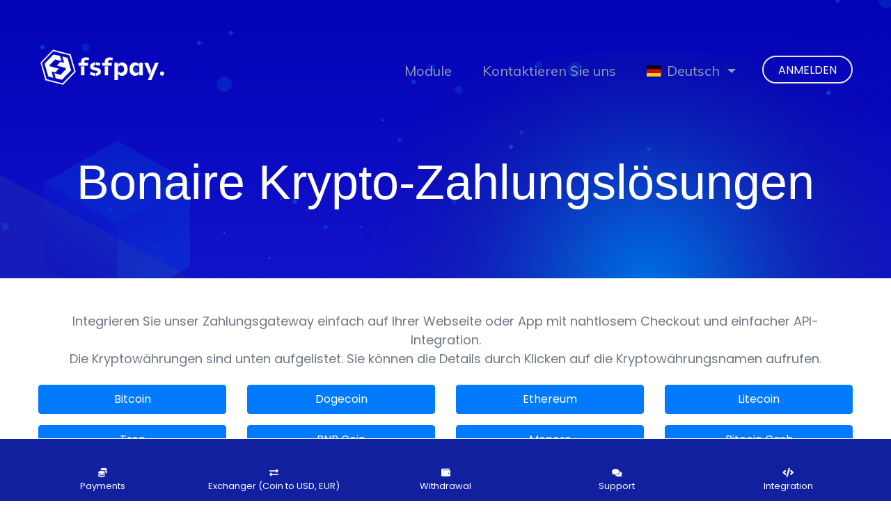

--- FILE ---
content_type: text/html; charset=UTF-8
request_url: https://www.fsfpay.com/de/countries/bonaire
body_size: 5254
content:


<!DOCTYPE html>
<html lang="de" dir="ltr">


<head>
    <base href="https://www.fsfpay.com/">
    <meta charset="UTF-8">
    <meta name="X-CSRF-TOKEN" content="bae8be196689e400c520f30b39430056" />    <meta http-equiv="X-UA-Compatible" content="IE=edge">
    <meta name="viewport" content="width=device-width, initial-scale=1.0">
    <title>Bonaire Krypto-Zahlungslösungen | Kryptowährung in Bonaire - FSFPAY.com</title>
    <meta name="author" content="FSFPAY.com">
    <meta name="description" content="FSFPAY ist einer der führenden Anbieter von Bonaire-Krypto-Zahlungslösungen.">
    <meta name="keywords" content="fsfpay, Bonaire Krypto-Zahlungslösungen">
    <link rel="icon" type="image/png" href="./assets/img/favicon.png">
    <link href="./assets/css/fontawesome.min.css" rel="stylesheet" type="text/css">
    <link rel="stylesheet" type="text/css" href="./assets/home/css/style.css">
	<link rel="stylesheet" type="text/css" href="./assets/home/css/fsf.css">
    <link rel="stylesheet" type="text/css" href="./assets/home/css/responsive.css">
    <link rel="stylesheet" type="text/css" href="./assets/home/css/color-two.css">
	    <link href="https://fonts.googleapis.com/css2?family=Poppins&family=Muli&display=swap" rel="stylesheet">
        </head>
<style>

.language-switch img,
.nav-item.dropdown img {
  margin-right: 8px;
  margin-left: 0;
}


html[dir="rtl"] .language-switch img,
html[dir="rtl"] .nav-item.dropdown img {
  margin-right: 0;
  margin-left: 8px;
}
.nav-item .mdi-chevron-down {
  margin-left: 6px;
  margin-right: 6px;
}
html[dir="rtl"] .nav-item .mdi-chevron-down {
  margin-left: 6px;
  margin-right: 0;
}

html[dir="ltr"] .nav-item .mdi-chevron-down {
  margin-left: 0;
  margin-right: 6px;
}
</style>

<body class="page">
    <div class="main-page-wrapper">
        <div id="loader-wrapper">
            <div id="loader"></div>
        </div>

        <div class="html-top-content">
            <div class="theme-top-section">
                <img src="./assets/home/images/home/bg5.png" class="blue-shape">
                <header class="theme-main-menu color-white">
                    <div class="container">
                        <div class="menu-wrapper clearfix">
                            <div class="logo"><a href="./de/"><img src="https://www.fsfpay.com/logo_fsfpay4.gif" alt="Bonaire Krypto-Zahlungslösungen | Kryptowährung in Bonaire - FSFPAY.com" title="Bonaire Krypto-Zahlungslösungen | Kryptowährung in Bonaire - FSFPAY.com" height="55"></a></div>

                            <ul class="right-widget celarfix">
                                <li class="login-button"><a target="_blank" class="text-center p-0 float-none" href="https://panel.fsfpay.com/" alt="Bonaire Krypto-Zahlungslösungen | Kryptowährung in Bonaire - FSFPAY.com" title="Anmelden">Anmelden</a></li>
                            </ul>

                            <nav class="navbar navbar-expand-lg dark-bg" id="mega-menu-holder">
                                <div class="container">
                                    <button class="navbar-toggler" type="button" data-toggle="collapse" data-target="#navbarResponsive" aria-controls="navbarResponsive" aria-expanded="false" aria-label="Toggle navigation">
                                        <i class="fa fa-bars" aria-hidden="true"></i>
                                    </button>
                                    <div class="collapse navbar-collapse" id="navbarResponsive">
                                        <ul class="navbar-nav">
                                           <!-- <li class="nav-item">
                                                <a class="nav-link js-scroll-trigger" href="./de/#features">Funktionen</a>
                                            </li>
                                            <li class="nav-item">
                                                <a class="nav-link js-scroll-trigger" href="./de/#services">Dienstleistungen</a>
                                            </li>-->
											<li class="nav-item">
                                                <a class="nav-link js-scroll-trigger" href="./de/modules" title="Module">Module</a>
                                            </li>
                                            <li class="nav-item">
                                                <a class="nav-link js-scroll-trigger" href="https://panel.fsfpay.com/support-tickets" title="Kontaktieren Sie uns">Kontaktieren Sie uns</a>
                                            </li>
                                            <!---<li class="nav-item">
                                                <a class="nav-link js-scroll-trigger" href="https://www.fsfpay.com/de/faq" title="Häufig gestellte Fragen">Häufig gestellte Fragen</a>
                                            </li>
                                            <!---<li class="nav-item">
                                                <a class="nav-link js-scroll-trigger" href="https://www.fsfpay.com//de/blog-list" title="Blog">Blog</a>
                                            </li>--->
                                            <li class="nav-item dropdown mr-lg-3 text-white">
                                                <a class="d-flex align-items-center nav-link dropdown-toggle" data-toggle="dropdown" href="#" role="button" aria-haspopup="true" aria-expanded="false">
                                                    <img src="./assets/home/flags/de.svg" alt="Deutsch" title="Deutsch" height="16" class="mr-2">Deutsch                                                <span class="mdi mdi-chevron-down"></span>
                                                </a>
                                                <div class="dropdown-menu dropdown-menu-right dropdown-menu-animated language-switch language-dropdown">
                                                                                                            
                                                                                                                            <a class="d-flex align-items-center  dropdown-item" href="./it" alt="Deutsch" title="Italiano">
                                                                    <img src="./assets/home/flags/it.svg" alt="Italiano" title="Italiano" height="16" class="mr-2">Italiano                                                                </a>
                                                              

                                                          
                                                                                                                                                                    
                                                                                                                            <a class="d-flex align-items-center  dropdown-item" href="." alt="Deutsch" title="English">
                                                                    <img src="./assets/home/flags/en.svg" alt="English" title="English" height="16" class="mr-2">English                                                                </a>
                                                              

                                                          
                                                                                                                                                                    
                                                                                                                            <a class="d-flex align-items-center  dropdown-item" href="./bn" alt="Deutsch" title="বাংলা">
                                                                    <img src="./assets/home/flags/bn.svg" alt="বাংলা" title="বাংলা" height="16" class="mr-2">বাংলা                                                                </a>
                                                              

                                                          
                                                                                                                                                                    
                                                                                                                            <a class="d-flex align-items-center  dropdown-item" href="./ja" alt="Deutsch" title="日本語">
                                                                    <img src="./assets/home/flags/ja.svg" alt="日本語" title="日本語" height="16" class="mr-2">日本語                                                                </a>
                                                              

                                                          
                                                                                                                                                                    
                                                                                                                            <a class="d-flex align-items-center  dropdown-item" href="./pt" alt="Deutsch" title="Português">
                                                                    <img src="./assets/home/flags/pt.svg" alt="Português" title="Português" height="16" class="mr-2">Português                                                                </a>
                                                              

                                                          
                                                                                                                                                                    
                                                                                                                            <a class="d-flex align-items-center  dropdown-item" href="./sr" alt="Deutsch" title="Српски">
                                                                    <img src="./assets/home/flags/sr.svg" alt="Српски" title="Српски" height="16" class="mr-2">Српски                                                                </a>
                                                              

                                                          
                                                                                                                                                                    
                                                                                                                            <a class="d-flex align-items-center  dropdown-item" href="./cs" alt="Deutsch" title="Čeština">
                                                                    <img src="./assets/home/flags/cs.svg" alt="Čeština" title="Čeština" height="16" class="mr-2">Čeština                                                                </a>
                                                              

                                                          
                                                                                                                                                                    
                                                                                                                            <a class="d-flex align-items-center  dropdown-item" href="./cy" alt="Deutsch" title="Cymraeg">
                                                                    <img src="./assets/home/flags/cy.svg" alt="Cymraeg" title="Cymraeg" height="16" class="mr-2">Cymraeg                                                                </a>
                                                              

                                                          
                                                                                                                                                                    
                                                                                                                            <a class="d-flex align-items-center  dropdown-item" href="./is" alt="Deutsch" title="Íslenska">
                                                                    <img src="./assets/home/flags/is.svg" alt="Íslenska" title="Íslenska" height="16" class="mr-2">Íslenska                                                                </a>
                                                              

                                                          
                                                                                                                                                                    
                                                                                                                            <a class="d-flex align-items-center  dropdown-item" href="./hu" alt="Deutsch" title="Magyar">
                                                                    <img src="./assets/home/flags/hu.svg" alt="Magyar" title="Magyar" height="16" class="mr-2">Magyar                                                                </a>
                                                              

                                                          
                                                                                                                                                                    
                                                                                                                            <a class="d-flex align-items-center  dropdown-item" href="./es" alt="Deutsch" title="Español">
                                                                    <img src="./assets/home/flags/es.svg" alt="Español" title="Español" height="16" class="mr-2">Español                                                                </a>
                                                              

                                                          
                                                                                                                                                                    
                                                                                                                            <a class="d-flex align-items-center  dropdown-item" href="./ms" alt="Deutsch" title="Bahasa Melayu">
                                                                    <img src="./assets/home/flags/ms.svg" alt="Bahasa Melayu" title="Bahasa Melayu" height="16" class="mr-2">Bahasa Melayu                                                                </a>
                                                              

                                                          
                                                                                                                                                                    
                                                                                                                            <a class="d-flex align-items-center  dropdown-item" href="./ko" alt="Deutsch" title="한국어 (韓國語)">
                                                                    <img src="./assets/home/flags/ko.svg" alt="한국어 (韓國語)" title="한국어 (韓國語)" height="16" class="mr-2">한국어 (韓國語)                                                                </a>
                                                              

                                                          
                                                                                                                                                                    
                                                                                                                            <a class="d-flex align-items-center  dropdown-item" href="./fa" alt="Deutsch" title="فارسی">
                                                                    <img src="./assets/home/flags/fa.svg" alt="فارسی" title="فارسی" height="16" class="mr-2">فارسی                                                                </a>
                                                              

                                                          
                                                                                                                                                                    
                                                                                                                            <a class="d-flex align-items-center  dropdown-item" href="./tl" alt="Deutsch" title="Filipino">
                                                                    <img src="./assets/home/flags/tl.svg" alt="Filipino" title="Filipino" height="16" class="mr-2">Filipino                                                                </a>
                                                              

                                                          
                                                                                                                                                                    
                                                                                                                            <a class="d-flex align-items-center  dropdown-item" href="./ga" alt="Deutsch" title="Gaeilge">
                                                                    <img src="./assets/home/flags/ga.svg" alt="Gaeilge" title="Gaeilge" height="16" class="mr-2">Gaeilge                                                                </a>
                                                              

                                                          
                                                                                                                                                                    
                                                                                                                            <a class="d-flex align-items-center  dropdown-item" href="./zh" alt="Deutsch" title="中文">
                                                                    <img src="./assets/home/flags/zh.svg" alt="中文" title="中文" height="16" class="mr-2">中文                                                                </a>
                                                              

                                                          
                                                                                                                                                                    
                                                                                                                            <a class="d-flex align-items-center  dropdown-item" href="./lv" alt="Deutsch" title="Latvian">
                                                                    <img src="./assets/home/flags/lv.svg" alt="Latvian" title="Latvian" height="16" class="mr-2">Latvian                                                                </a>
                                                              

                                                          
                                                                                                                                                                    
                                                                                                                            <a class="d-flex align-items-center  dropdown-item" href="./da" alt="Deutsch" title="Dansk">
                                                                    <img src="./assets/home/flags/da.svg" alt="Dansk" title="Dansk" height="16" class="mr-2">Dansk                                                                </a>
                                                              

                                                          
                                                                                                                                                                    
                                                                                                                            <a class="d-flex align-items-center  dropdown-item" href="./kk" alt="Deutsch" title="Қазақ тілі">
                                                                    <img src="./assets/home/flags/kk.svg" alt="Қазақ тілі" title="Қазақ тілі" height="16" class="mr-2">Қазақ тілі                                                                </a>
                                                              

                                                          
                                                                                                                                                                    
                                                                                                                            <a class="d-flex align-items-center  dropdown-item" href="./lt" alt="Deutsch" title="Lietuvių">
                                                                    <img src="./assets/home/flags/lt.svg" alt="Lietuvių" title="Lietuvių" height="16" class="mr-2">Lietuvių                                                                </a>
                                                              

                                                          
                                                                                                                                                                    
                                                                                                                            <a class="d-flex align-items-center  dropdown-item" href="./be" alt="Deutsch" title="беларуская">
                                                                    <img src="./assets/home/flags/be.svg" alt="беларуская" title="беларуская" height="16" class="mr-2">беларуская                                                                </a>
                                                              

                                                          
                                                                                                                                                                    
                                                                                                                            <a class="d-flex align-items-center  dropdown-item" href="./id" alt="Deutsch" title="Bahasa Indonesia">
                                                                    <img src="./assets/home/flags/id.svg" alt="Bahasa Indonesia" title="Bahasa Indonesia" height="16" class="mr-2">Bahasa Indonesia                                                                </a>
                                                              

                                                          
                                                                                                                                                                    
                                                                                                                            <a class="d-flex align-items-center  dropdown-item" href="./ku" alt="Deutsch" title="Kurdî">
                                                                    <img src="./assets/home/flags/ku.svg" alt="Kurdî" title="Kurdî" height="16" class="mr-2">Kurdî                                                                </a>
                                                              

                                                          
                                                                                                                                                                    
                                                                                                                            <a class="d-flex align-items-center  dropdown-item" href="./ur" alt="Deutsch" title="اردو">
                                                                    <img src="./assets/home/flags/ur.svg" alt="اردو" title="اردو" height="16" class="mr-2">اردو                                                                </a>
                                                              

                                                          
                                                                                                                                                                    
                                                                                                                            <a class="d-flex align-items-center  dropdown-item" href="./uz" alt="Deutsch" title="Ўзбек">
                                                                    <img src="./assets/home/flags/uz.svg" alt="Ўзбек" title="Ўзбек" height="16" class="mr-2">Ўзбек                                                                </a>
                                                              

                                                          
                                                                                                                                                                    
                                                                                                                            <a class="d-flex align-items-center  dropdown-item" href="./fi" alt="Deutsch" title="Suomi">
                                                                    <img src="./assets/home/flags/fi.svg" alt="Suomi" title="Suomi" height="16" class="mr-2">Suomi                                                                </a>
                                                              

                                                          
                                                                                                                                                                    
                                                                                                                            <a class="d-flex align-items-center  dropdown-item" href="./sq" alt="Deutsch" title="Shqip">
                                                                    <img src="./assets/home/flags/sq.svg" alt="Shqip" title="Shqip" height="16" class="mr-2">Shqip                                                                </a>
                                                              

                                                          
                                                                                                                                                                    
                                                                                                                            <a class="d-flex align-items-center  dropdown-item" href="./th" alt="Deutsch" title="ไทย">
                                                                    <img src="./assets/home/flags/th.svg" alt="ไทย" title="ไทย" height="16" class="mr-2">ไทย                                                                </a>
                                                              

                                                          
                                                                                                                                                                    
                                                                                                                            <a class="d-flex align-items-center  dropdown-item" href="./et" alt="Deutsch" title="Estonian">
                                                                    <img src="./assets/home/flags/et.svg" alt="Estonian" title="Estonian" height="16" class="mr-2">Estonian                                                                </a>
                                                              

                                                          
                                                                                                                                                                    
                                                                                                                            <a class="d-flex align-items-center  dropdown-item" href="./nl" alt="Deutsch" title="Nederlands">
                                                                    <img src="./assets/home/flags/nl.svg" alt="Nederlands" title="Nederlands" height="16" class="mr-2">Nederlands                                                                </a>
                                                              

                                                          
                                                                                                                                                                    
                                                                                                                            <a class="d-flex align-items-center  dropdown-item" href="./ro" alt="Deutsch" title="Română">
                                                                    <img src="./assets/home/flags/ro.svg" alt="Română" title="Română" height="16" class="mr-2">Română                                                                </a>
                                                              

                                                          
                                                                                                                                                                    
                                                                                                                            <a class="d-flex align-items-center  dropdown-item" href="./pl" alt="Deutsch" title="Polski">
                                                                    <img src="./assets/home/flags/pl.svg" alt="Polski" title="Polski" height="16" class="mr-2">Polski                                                                </a>
                                                              

                                                          
                                                                                                                                                                    
                                                                                                                            <a class="d-flex align-items-center  dropdown-item" href="./hi" alt="Deutsch" title="हिन्दी">
                                                                    <img src="./assets/home/flags/hi.svg" alt="हिन्दी" title="हिन्दी" height="16" class="mr-2">हिन्दी                                                                </a>
                                                              

                                                          
                                                                                                                                                                    
                                                                                                                            <a class="d-flex align-items-center  dropdown-item" href="./ar" alt="Deutsch" title="العربية">
                                                                    <img src="./assets/home/flags/ar.svg" alt="العربية" title="العربية" height="16" class="mr-2">العربية                                                                </a>
                                                              

                                                          
                                                                                                                                                                    
                                                                                                                            <a class="d-flex align-items-center  dropdown-item" href="./sk" alt="Deutsch" title="Slovenčina">
                                                                    <img src="./assets/home/flags/sk.svg" alt="Slovenčina" title="Slovenčina" height="16" class="mr-2">Slovenčina                                                                </a>
                                                              

                                                          
                                                                                                                                                                    
                                                                                                                            <a class="d-flex align-items-center  dropdown-item" href="./az" alt="Deutsch" title="Azerbaijani">
                                                                    <img src="./assets/home/flags/az.svg" alt="Azerbaijani" title="Azerbaijani" height="16" class="mr-2">Azerbaijani                                                                </a>
                                                              

                                                          
                                                                                                                                                                    
                                                                                                                            <a class="d-flex align-items-center  dropdown-item" href="./vi" alt="Deutsch" title="Tiếng Việt">
                                                                    <img src="./assets/home/flags/vi.svg" alt="Tiếng Việt" title="Tiếng Việt" height="16" class="mr-2">Tiếng Việt                                                                </a>
                                                              

                                                          
                                                                                                                                                                    
                                                                                                                            <a class="d-flex align-items-center  dropdown-item" href="./no" alt="Deutsch" title="Norsk">
                                                                    <img src="./assets/home/flags/no.svg" alt="Norsk" title="Norsk" height="16" class="mr-2">Norsk                                                                </a>
                                                              

                                                          
                                                                                                                                                                    
                                                                                                                            <a class="d-flex align-items-center  dropdown-item" href="./ru" alt="Deutsch" title="Русский">
                                                                    <img src="./assets/home/flags/ru.svg" alt="Русский" title="Русский" height="16" class="mr-2">Русский                                                                </a>
                                                              

                                                          
                                                                                                                                                                    
                                                                                                                            <a class="d-flex align-items-center  dropdown-item" href="./ka" alt="Deutsch" title="ქართული">
                                                                    <img src="./assets/home/flags/ka.svg" alt="ქართული" title="ქართული" height="16" class="mr-2">ქართული                                                                </a>
                                                              

                                                          
                                                                                                                                                                    
                                                                                                                            <a class="d-flex align-items-center  dropdown-item" href="./lb" alt="Deutsch" title="Lëtzebuergesch">
                                                                    <img src="./assets/home/flags/lb.svg" alt="Lëtzebuergesch" title="Lëtzebuergesch" height="16" class="mr-2">Lëtzebuergesch                                                                </a>
                                                              

                                                          
                                                                                                                                                                    
                                                                                                                            <a class="d-flex align-items-center  dropdown-item" href="./hr" alt="Deutsch" title="Hrvatski">
                                                                    <img src="./assets/home/flags/hr.svg" alt="Hrvatski" title="Hrvatski" height="16" class="mr-2">Hrvatski                                                                </a>
                                                              

                                                          
                                                                                                                                                                    
                                                                                                                            <a class="d-flex align-items-center  dropdown-item" href="./he" alt="Deutsch" title="עברית">
                                                                    <img src="./assets/home/flags/he.svg" alt="עברית" title="עברית" height="16" class="mr-2">עברית                                                                </a>
                                                              

                                                          
                                                                                                                                                                    
                                                                                                                            <a class="d-flex align-items-center  dropdown-item" href="./fr" alt="Deutsch" title="Français">
                                                                    <img src="./assets/home/flags/fr.svg" alt="Français" title="Français" height="16" class="mr-2">Français                                                                </a>
                                                              

                                                          
                                                                                                                                                                    
                                                                                                                            <a class="d-flex align-items-center  dropdown-item" href="./hy" alt="Deutsch" title="Հայերէն">
                                                                    <img src="./assets/home/flags/hy.svg" alt="Հայերէն" title="Հայերէն" height="16" class="mr-2">Հայերէն                                                                </a>
                                                              

                                                          
                                                                                                                                                                    
                                                                                                                            <a class="d-flex align-items-center  dropdown-item" href="./el" alt="Deutsch" title="Ελληνικά">
                                                                    <img src="./assets/home/flags/el.svg" alt="Ελληνικά" title="Ελληνικά" height="16" class="mr-2">Ελληνικά                                                                </a>
                                                              

                                                          
                                                                                                                                                                    
                                                                                                                            <a class="d-flex align-items-center  dropdown-item" href="./bg" alt="Deutsch" title="български">
                                                                    <img src="./assets/home/flags/bg.svg" alt="български" title="български" height="16" class="mr-2">български                                                                </a>
                                                              

                                                          
                                                                                                                                                                    
                                                                                                                            <a class="d-flex align-items-center  dropdown-item" href="./sv" alt="Deutsch" title="Svenska">
                                                                    <img src="./assets/home/flags/sv.svg" alt="Svenska" title="Svenska" height="16" class="mr-2">Svenska                                                                </a>
                                                              

                                                          
                                                                                                                                                                    
                                                                                                                            <a class="d-flex align-items-center  dropdown-item" href="./uk" alt="Deutsch" title="Українська">
                                                                    <img src="./assets/home/flags/uk.svg" alt="Українська" title="Українська" height="16" class="mr-2">Українська                                                                </a>
                                                              

                                                          
                                                                                                                                                                                                                                                                        </div>
                                            </li>
                                        </ul>
                                    </div>
                                </div>
                            </nav>
                        </div>
                    </div>
                </header><div id="theme-banner" class="theme-banner-two">
    <img src="./assets/home/images/shape/3.png" alt="Bonaire Krypto-Zahlungslösungen" class="cube-shape">
    <div class="container">
        <div class="main-text-wrapper text-center" style="padding:100px 0">
            <h1>Bonaire Krypto-Zahlungslösungen</h1>
        </div>
    </div>
</div>
</div>

<div class="bg-white position-relative" style="z-index:95;min-height:400px">
    <div class="container py-5">
        <div class="text-center">Integrieren Sie unser Zahlungsgateway einfach auf Ihrer Webseite oder App mit nahtlosem Checkout und einfacher API-Integration.<br/>Die Kryptowährungen sind unten aufgelistet. Sie können die Details durch Klicken auf die Kryptowährungsnamen aufrufen.<div class="mt-4 row"><div class="col-lg-3 mb-3"><a href="./de/countries/bonaire/bitcoin" class="btn btn-primary py-2 d-block">Bitcoin</a></div><div class="col-lg-3 mb-3"><a href="./de/countries/bonaire/dogecoin" class="btn btn-primary py-2 d-block">Dogecoin</a></div><div class="col-lg-3 mb-3"><a href="./de/countries/bonaire/ethereum" class="btn btn-primary py-2 d-block">Ethereum</a></div><div class="col-lg-3 mb-3"><a href="./de/countries/bonaire/litecoin" class="btn btn-primary py-2 d-block">Litecoin</a></div><div class="col-lg-3 mb-3"><a href="./de/countries/bonaire/tron" class="btn btn-primary py-2 d-block">Tron</a></div><div class="col-lg-3 mb-3"><a href="./de/countries/bonaire/bnb-coin" class="btn btn-primary py-2 d-block">BNB Coin</a></div><div class="col-lg-3 mb-3"><a href="./de/countries/bonaire/xmr" class="btn btn-primary py-2 d-block">Monero</a></div><div class="col-lg-3 mb-3"><a href="./de/countries/bonaire/bch" class="btn btn-primary py-2 d-block">Bitcoin Cash</a></div><div class="col-lg-3 mb-3"><a href="./de/countries/bonaire/btg" class="btn btn-primary py-2 d-block">Bitcoin Gold</a></div><div class="col-lg-3 mb-3"><a href="./de/countries/bonaire/btt" class="btn btn-primary py-2 d-block">BitTorrent</a></div><div class="col-lg-3 mb-3"><a href="./de/countries/bonaire/usdt" class="btn btn-primary py-2 d-block">Tether - ERC20</a></div><div class="col-lg-3 mb-3"><a href="./de/countries/bonaire/etc" class="btn btn-primary py-2 d-block">Ethereum Classic</a></div><div class="col-lg-3 mb-3"><a href="./de/countries/bonaire/neo" class="btn btn-primary py-2 d-block">Neo</a></div><div class="col-lg-3 mb-3"><a href="./de/countries/bonaire/rvn" class="btn btn-primary py-2 d-block">Raven Coin</a></div><div class="col-lg-3 mb-3"><a href="./de/countries/bonaire/waves" class="btn btn-primary py-2 d-block">Waves</a></div><div class="col-lg-3 mb-3"><a href="./de/countries/bonaire/vlx" class="btn btn-primary py-2 d-block">Velas</a></div><div class="col-lg-3 mb-3"><a href="./de/countries/bonaire/1gold" class="btn btn-primary py-2 d-block">1irstgold</a></div><div class="col-lg-3 mb-3"><a href="./de/countries/bonaire/ask" class="btn btn-primary py-2 d-block">Permission</a></div><div class="col-lg-3 mb-3"><a href="./de/countries/bonaire/avex" class="btn btn-primary py-2 d-block">Avalanche</a></div><div class="col-lg-3 mb-3"><a href="./de/countries/bonaire/bad" class="btn btn-primary py-2 d-block">Bad Coin</a></div><div class="col-lg-3 mb-3"><a href="./de/countries/bonaire/bcn" class="btn btn-primary py-2 d-block">Byte Coin</a></div><div class="col-lg-3 mb-3"><a href="./de/countries/bonaire/beam" class="btn btn-primary py-2 d-block">Beam</a></div><div class="col-lg-3 mb-3"><a href="./de/countries/bonaire/bft" class="btn btn-primary py-2 d-block">BF Token</a></div><div class="col-lg-3 mb-3"><a href="./de/countries/bonaire/bizz" class="btn btn-primary py-2 d-block">Bizz Coin</a></div><div class="col-lg-3 mb-3"><a href="./de/countries/bonaire/bsv" class="btn btn-primary py-2 d-block">Bitcoin SV</a></div><div class="col-lg-3 mb-3"><a href="./de/countries/bonaire/btcbam" class="btn btn-primary py-2 d-block">Bitcoin Bam</a></div><div class="col-lg-3 mb-3"><a href="./de/countries/bonaire/btcv" class="btn btn-primary py-2 d-block">Bitcoin Vault</a></div><div class="col-lg-3 mb-3"><a href="./de/countries/bonaire/cel" class="btn btn-primary py-2 d-block">Celsius</a></div><div class="col-lg-3 mb-3"><a href="./de/countries/bonaire/cloak" class="btn btn-primary py-2 d-block">Cloak Coin</a></div><div class="col-lg-3 mb-3"><a href="./de/countries/bonaire/com" class="btn btn-primary py-2 d-block">CommonsOS</a></div><div class="col-lg-3 mb-3"><a href="./de/countries/bonaire/crw" class="btn btn-primary py-2 d-block">Crown</a></div><div class="col-lg-3 mb-3"><a href="./de/countries/bonaire/cure" class="btn btn-primary py-2 d-block">Cure Coin</a></div><div class="col-lg-3 mb-3"><a href="./de/countries/bonaire/dai" class="btn btn-primary py-2 d-block">Dai</a></div><div class="col-lg-3 mb-3"><a href="./de/countries/bonaire/dash" class="btn btn-primary py-2 d-block">DASH Coin</a></div><div class="col-lg-3 mb-3"><a href="./de/countries/bonaire/dgb" class="btn btn-primary py-2 d-block">DigiByte</a></div><div class="col-lg-3 mb-3"><a href="./de/countries/bonaire/divi" class="btn btn-primary py-2 d-block">Divi</a></div><div class="col-lg-3 mb-3"><a href="./de/countries/bonaire/ebst" class="btn btn-primary py-2 d-block">eBoost</a></div><div class="col-lg-3 mb-3"><a href="./de/countries/bonaire/erk" class="btn btn-primary py-2 d-block">Eureka Coin</a></div><div class="col-lg-3 mb-3"><a href="./de/countries/bonaire/etn" class="btn btn-primary py-2 d-block">Electroneum</a></div><div class="col-lg-3 mb-3"><a href="./de/countries/bonaire/eurs" class="btn btn-primary py-2 d-block">STASIS EURS</a></div><div class="col-lg-3 mb-3"><a href="./de/countries/bonaire/evc" class="btn btn-primary py-2 d-block">Event Chain</a></div><div class="col-lg-3 mb-3"><a href="./de/countries/bonaire/firo" class="btn btn-primary py-2 d-block">Firo</a></div><div class="col-lg-3 mb-3"><a href="./de/countries/bonaire/flash" class="btn btn-primary py-2 d-block">FLASH</a></div><div class="col-lg-3 mb-3"><a href="./de/countries/bonaire/fuel" class="btn btn-primary py-2 d-block">Fuel Token</a></div><div class="col-lg-3 mb-3"><a href="./de/countries/bonaire/glx" class="btn btn-primary py-2 d-block">Glob Coin</a></div><div class="col-lg-3 mb-3"><a href="./de/countries/bonaire/grs" class="btn btn-primary py-2 d-block">Groestl Coin</a></div><div class="col-lg-3 mb-3"><a href="./de/countries/bonaire/guap" class="btn btn-primary py-2 d-block">Guap Coin</a></div><div class="col-lg-3 mb-3"><a href="./de/countries/bonaire/gusd" class="btn btn-primary py-2 d-block">Gemini Dollar</a></div></div></div>
				<div class="row mb-4">
				<div class="col-2">
				</div>
				<div class="col-8 text-center">
				<a class="btn btn-dark" href="#">1/2</a>
				<a class="btn btn-secondary" href="https://www.fsfpay.com/de/countries/bonaire?p=2"><i class="fa fa-arrow-right"></i></a>
				</div>
				<div class="col-2">
				<a class="btn btn-secondary float-right" href="https://www.fsfpay.com/de/countries/bonaire?p=2"><i class="fa fa-angle-double-right"></i></a>
				</div>
				</div>    </div>
</div>
            <footer class="theme-footer dark-style">
                <div class="container">
                    <div class="inner-wrapper">
                        <div class="top-footer-data-wrapper">
                            <div class="row">
                                <div class="col-lg-3 col-sm-6 footer-logo">
                                    <div class="logo"><a href="./de/"><img src="./assets/img/logo5.png" alt="Logo FSFPAY" height="80"></a></div>
                                </div>
                                <div class="col-lg-3 footer-list">
                                    <h4 class="title">Seiten</h4>
                                    <ul>
									    <li><a href="./de/blog-list" title="Blog">Blog</a></li>
                                        <!---<li><a href="./de/add-coin" title="Fügen Sie Ihre Kryptowährung hinzu">Fügen Sie Ihre Kryptowährung hinzu</a></li>--->
                                        <li><a href="./de/countries" title="Länder">Länder</a></li>
                                        <li><a href="./de/faq" title="Häufig gestellte Fragen">Häufig gestellte Fragen</a></li>
                                    </ul>
                                </div>
                                <div class="col-lg-3 footer-list">
                                    <h4 class="title">Links</h4>
                                    <ul>
                                                                            <li><a href="./de/page/terms" title="Terms of Use">Terms of Use</a></li>
                                                                            <li><a href="./de/page/privacy-policy" title="Privacy Policy">Privacy Policy</a></li>
                                                                        </ul>
                                </div>
                                <div class="col-lg-3 footer-list">
                                    <h4 class="title">Adresse</h4>
                                    <p class="m-0" style="color:#b7b8e3;font-size:17px">De Tjoele 134 Buitenpost Friesland Netherlands 9285 XC</p>
                                </div>
                            </div>
                        </div>

                        <div class="bottom-footer clearfix">
                            <p class="copyright">&copy; 2020 - 2026. <a href="./" title="FSFPAY.com">FSFPAY.com</a>. Alle Rechte vorbehalten</p>
                            <!--<ul>
                               <li><a target="_blank" href=""><i class="fab fa-facebook" aria-hidden="true"></i></a></li>
                               <li><a target="_blank" href=""><i class="fab fa-twitter" aria-hidden="true"></i></a></li>
                                <li><a target="_blank" href=""><i class="fab fa-instagram" aria-hidden="true"></i></a></li>
                           </ul>-->
                        </div>
                    </div>
                </div>
            </footer>

        </div>
<style>
.menu-mobile {
  display: block;
  width: 100%;
  height: 90px;
  position: fixed;
  bottom: 0;
  right: 0;
  border-top: 1px solid #fff;
  font-size: 13px;
  background-color: #11209f;
  z-index: 999;
  font-weight: 400;
}
.menu-mobile .menu-list {
  width: 100%;
  position: absolute;
  bottom: 0;
  right: 0;
  padding: 0;
  text-align: center;
  margin: 12px 0;
}
.menu-mobile .menu-list .menu-item {
  display:inline-block;
  width: 19%;
}
.menu-mobile .menu-list .menu-item a {
  width: 100%;
  height: 100%;
  text-decoration: none;
  color: #fff;
  display: inline-block;
}
.menu-mobile .menu-list .menu-item img {
   width: 60px;
   height: 60px;
}
</style>
<div class="menu-mobile">
		<ul class="menu-list">
			<li class="menu-item">
				<a href="https://panel.fsfpay.com/payments" title="Payments">
					<i class="fas fa-coins"></i>
					<div>
						Payments					</div>
				</a>
			</li>
			<li class="menu-item">
				<a href="https://panel.fsfpay.com/exchanger" title="Exchanger">
					<i class="fas fa-exchange-alt"></i>
					<div>
						Exchanger (Coin to USD,  EUR)
					</div>
				</a>
			</li>
			<li class="menu-item">
				<a href="https://panel.fsfpay.com/withdrawal" title="Withdrawal">
					<i class="fas fa-wallet"></i>
					<div>
						Withdrawal					</div>
				</a>
			</li>
			<li class="menu-item">
				<a href="https://panel.fsfpay.com/support-tickets" title="Support Tickets">
					<i class="fas fa-comments"></i>
					<div>
						Support					</div>
				</a>
			</li>
			<li class="menu-item">
				<a href="https://panel.fsfpay.com/integration" title="Integration">
					<i class="fas fa-code"></i>
					<div>
						Integration					</div>
				</a>
			</li>
		</ul>
	</div>

        <button class="scroll-top tran3s color-one-bg">
            <i class="fas fa-arrow-up" aria-hidden="true"></i>
        </button>
        <script src="./assets/home/vendor/jquery.2.2.3.min.js"></script>
        <script src="./assets/home/vendor/popper.js/popper.min.js"></script>
        <script src="./assets/home/vendor/bootstrap/js/bootstrap.min.js"></script>
        <script src="./assets/home/vendor/jquery-easing/jquery.easing.min.js"></script>
        <script src="./assets/home/vendor/jquery.appear.js"></script>
        <script src="./assets/home/vendor/jquery.countTo.js"></script>
        <script src="./assets/home/vendor/fancybox/dist/jquery.fancybox.min.js"></script>
        <script src="./assets/home/vendor/owl-carousel/owl.carousel.min.js"></script>
        <script src="./assets/home/vendor/aos-next/dist/aos.js"></script>
        <script src="./assets/home/js/theme.js"></script>
    </div>

<script defer src="https://static.cloudflareinsights.com/beacon.min.js/vcd15cbe7772f49c399c6a5babf22c1241717689176015" integrity="sha512-ZpsOmlRQV6y907TI0dKBHq9Md29nnaEIPlkf84rnaERnq6zvWvPUqr2ft8M1aS28oN72PdrCzSjY4U6VaAw1EQ==" data-cf-beacon='{"version":"2024.11.0","token":"4af036dc25184b22afe0f6fab7e615f3","r":1,"server_timing":{"name":{"cfCacheStatus":true,"cfEdge":true,"cfExtPri":true,"cfL4":true,"cfOrigin":true,"cfSpeedBrain":true},"location_startswith":null}}' crossorigin="anonymous"></script>
</body>

</html>

--- FILE ---
content_type: text/css
request_url: https://www.fsfpay.com/assets/home/css/style.css
body_size: 10123
content:
@import url(../fonts/custom-font/pn-reg/stylesheet.css);@import url(../fonts/custom-font/bg-b/stylesheet.css);@import url(../fonts/custom-font/bg-md/stylesheet.css);@import url(../fonts/custom-font/bg-l/stylesheet.css);@import url(../fonts/custom-font/bg-reg/stylesheet.css);@import url(../fonts/custom-font/lovelo/stylesheet.css);@import url(../vendor/bootstrap/css/bootstrap.min.css);@import url(../vendor/owl-carousel/owl.carousel.css);@import url(../vendor/owl-carousel/owl.theme.css);@import url(../vendor/aos-next/dist/aos.css);@import url(../vendor/fancybox/dist/jquery.fancybox.min.css);@import url(../vendor/roadmap/jquery.roadmap.min.css);@import url(custom-animation.css);#loader-wrapper {
    position: fixed;
    top: 0;
    left: 0;
    width: 100%;
    height: 100%;
    z-index: 999999;
    background: #fff;
    overflow: hidden
}

#loader {
    background: url(../images/1.gif);
    width: 64px;
    height: 64px;
    position: relative;
    top: 50%;
    margin: -32px auto 0 auto
}

.scroll-top {
    width: 28px;
    height: 28px;
    position: fixed;
    bottom: 5px;
    right: 10px;
    z-index: 9999;
    text-align: center;
    color: #fff;
    font-size: 16px;
    display: none
}

.scroll-top:after {
    position: absolute;
    z-index: -1;
    content: '';
    top: 100%;
    left: 5%;
    height: 10px;
    width: 90%;
    opacity: 1;
    background: radial-gradient(ellipse at center,rgba(0,0,0,.25) 0,rgba(0,0,0,0) 80%)
}

::-webkit-scrollbar {
    width: 8px
}

::-webkit-scrollbar-track {
    background: #f4f4f4
}

body {
    font-family: Poppins,sans-serif;
    font-weight: 400;
    color: rgba(48,61,83,.7);
    font-size: 18px;
    position: relative
}

.main-page-wrapper {
    overflow-x: hidden
}

h1,h2,h3,h4,h5,h6,p,ul {
    margin: 0;
    padding: 0
}

h1,h2,h3,h4,h5,h6 {
    color: #283249
}

h1 {
    font-family: Arial,Poppins,sans-serif;
    font-size: 70px;
    line-height: 75px;
}

h2 {
    font-family: Poppins;
    font-size: 50px
}

h3 {
    font-size: 28px;
    font-weight: 400;
    font-family: proxima_novaregular
}

h4 {
    font-size: 24px;
    font-family: Poppins
}

h5 {
    font-size: 22px;
    font-weight: 500
}

h6 {
    font-size: 20px;
    font-family: Muli
}

p {
    line-height: 32px
}

ul {
    list-style-type: none
}

a {
    text-decoration: none;
    display: inline-block
}

a:focus,a:hover,a:visited {
    text-decoration: none;
    outline: 0
}

img {
    max-width: 100%;
    display: block
}

button {
    border: none;
    outline: 0;
    box-shadow: none;
    display: block;
    padding: 0;
    cursor: pointer
}

button:focus {
    outline: 0
}

input,textarea {
    outline: 0;
    -webkit-box-shadow: none;
    box-shadow: none;
    -webkit-transition: all .3s ease-in-out;
    transition: all .3s ease-in-out
}

.float-left {
    float: left
}

.float-right {
    float: right
}

.section-spacing {
    padding-top: 130px
}

.inner-page-spacing {
    margin-bottom: 130px
}

#mega-menu-holder ul>li>a:before,#mega-menu-holder>ul>li a,#theme-banner .button-group li a,.apps-overview .inner-wrapper .button-group li a,.blog-grid-style .single-blog-post .date a,.blog-grid-style .single-blog-post .share-meta li a,.blog-grid-style .single-blog-post .share-meta li button,.contact-section-dark form button,.contact-us-one form button,.our-feature-five .text .learn-more,.our-feature-two .text .learn-more,.our-features-four .single-feature a,.partner-slider .item img,.subscribe-banner form button,.testimonial-section .owl-theme .owl-dots .owl-dot span,.theme-banner-one .main-text-wrapper .play-buttton,.theme-footer .top-footer-data-wrapper .footer-list ul li a,.theme-main-menu .right-widget .login-button a,.theme-main-sidebar .sidebar-categories ul li a,.theme-pagination ul li a,.tran3s,h2 a,h3 a,h4 a,h5 a,h6 a {
    -webkit-transition: all .3s ease-in-out;
    transition: all .3s ease-in-out
}

.hover-effect-one .single-blog-post .image-box img,.our-features-one .single-feature .icon-box img,.tran4s {
    -webkit-transition: all .4s ease-in-out;
    transition: all .4s ease-in-out
}

.theme-title h2 {
    font-family: Poppins;
    font-size: 55px;
    line-height: 65px;
    font-weight: 400
}

.theme-title .upper-heading {
    font-size: 20px;
    text-transform: uppercase;
    color: rgba(27,27,27,.3);
    letter-spacing: 1.5px;
    padding-bottom: 20px
}

body .theme-button {
    font-family: Nunito,sans-serif;
    font-size: 20px;
    font-weight: 600;
    text-transform: capitalize;
    text-align: center;
    color: #fff;
    line-height: 52px;
    border-radius: 25px;
    padding: 0 50px;
    position: relative;
    z-index: 9
}

body .theme-button i {
    font-size: 22px;
    vertical-align: -1px;
    margin-right: 10px
}

body .theme-button span {
    position: absolute;
    border-radius: 25px;
    top: 0;
    left: 0;
    right: 0;
    bottom: 0;
    opacity: 0;
    z-index: -1
}

body .theme-button:hover span {
    opacity: 1
}

.theme-pagination {
    padding-top: 60px
}

.theme-pagination ul {
    margin: 0 -8px;
    display: inline-block
}

.theme-pagination ul li {
    float: left;
    padding: 0 8px
}

.theme-pagination ul li a {
    display: block;
    width: 40px;
    line-height: 38px;
    border: 1px solid rgba(0,0,0,.05);
    color: #5f5f5f
}

.theme-pagination ul li a:hover,.theme-pagination ul li.active a {
    color: #fff
}

.theme-pagination ul li.active a {
    cursor: default
}

#theme-banner,#theme-banner .main-text-wrapper,.theme-top-section {
    position: relative;
    z-index: 5
}

#theme-banner .button-group {
    display: inline-block;
    margin: 0 -10px
}

#theme-banner .button-group>li {
    float: left;
    padding: 0 10px;
    position: relative
}

.theme-top-section .blue-shape {
    position: absolute;
    left: 0;
    right: 0;
    top: 0;
    z-index: -1
}

.theme-main-menu {
    position: fixed;
    left: 0;
    right: 0;
    top: 0;
    padding-top: 75px;
    z-index: 99;
    background: 0 0;
    transition: all .3s ease-in-out
}

.theme-main-menu.full-width {
    padding: 55px 80px 0
}

.menu-wrapper {
    position: relative
}

.theme-main-menu .logo {
    float: left
}

.theme-main-menu .logo a {
    display: block;
    margin-top: 5px
}

.theme-main-menu #mega-menu-holder,.theme-main-menu .right-widget {
    float: right;
    padding: 0
}

.theme-main-menu .right-widget {
    position: relative;
    z-index: 9
}

#mega-menu-holder ul>li>a {
    font-family: Muli;
    position: relative;
    padding: 7px 0 0;
    display: block;
    font-size: 20px;
    margin: 0 22px;
    color: #929eb3;
    -o-transition: all .3s linear;
    -moz-transition: all .3s linear;
    -webkit-transition: all .3s linear;
    transition: all .3s linear
}

#mega-menu-holder ul>li>a:before {
    content: '';
    width: 100%;
    height: 2px;
    position: absolute;
    right: 0;
    top: 100%;
    opacity: 0;
    transform: scale(0,1)
}

#mega-menu-holder ul>li>a.active:before {
    opacity: 1;
    transform: scale(1)
}

#mega-menu-holder .navbar-toggler {
    color: #fff;
    padding: 5px 10px;
    margin-bottom: 8px
}

.theme-main-menu .right-widget>li {
    float: left
}

.theme-main-menu .right-widget .login-button a {
    width: 130px;
    height: 40px;
    line-height: 38px;
    border: 2px solid #ebebeb;
    border-radius: 20px;
    text-transform: uppercase;
    color: rgba(52,72,106,.35);
    font-size: 16px;
    padding-left: 28px
}

.theme-main-menu .right-widget .login-button a i {
    font-size: 18px;
    margin-left: 8px;
    vertical-align: middle
}

.theme-main-menu .right-widget .login-button a:hover,.theme-main-menu .right-widget .login-button a:hover i {
    color: #fff
}

.theme-main-menu.color-white .right-widget .login-button a {
    color: #fff
}

.theme-main-menu.color-white #mega-menu-holder .navbar-toggler {
    background: #fff
}

.theme-main-menu.fixed {
    z-index: 9999;
    padding: 10px 0;
    background: #fff;
    -webkit-box-shadow: 0 13px 35px -12px rgba(0,0,0,.15);
    box-shadow: 0 13px 35px -12px rgba(0,0,0,.15);
    -webkit-animation: menu_sticky .7s ease-in-out;
    animation: menu_sticky .7s ease-in-out
}

.theme-main-menu.fixed.full-width {
    padding: 10px 80px
}

.theme-banner-one {
    background: url(../images/home/bg1.png) no-repeat center;
    background-size: cover
}

.theme-banner-one .main-text-wrapper {
    padding: 318px 0 180px
}

.theme-banner-one .main-text-wrapper p {
    font-size: 22px;
    line-height: 37px;
    padding: 35px 0 50px
}

.theme-banner-one .main-text-wrapper .button-group>li:first-child a {
    width: 140px;
    line-height: 55px;
    color: #fff;
    background: #fec25e;
    font-size: 18px;
    border-radius: 3px;
    text-align: center
}

.theme-banner-one .main-text-wrapper .button-group>li:last-child .download-button,.theme-banner-one .main-text-wrapper .button-group>li:last-child .dropdown-menu a {
    width: 250px;
    line-height: 55px;
    color: #fff;
    font-size: 18px;
    border-radius: 3px;
    text-align: left;
    padding-left: 28px
}

.theme-banner-one .main-text-wrapper .button-group>li:last-child .dropdown-toggle {
    height: 55px;
    width: 50px;
    position: absolute;
    right: 0;
    top: 0;
    box-shadow: none;
    cursor: pointer;
    border-radius: 0 3px 3px 0;
    padding: 0
}

.theme-banner-one .main-text-wrapper .button-group>li:last-child .dropdown-menu {
    width: 250px;
    border: none;
    border-radius: 0;
    padding: 0
}

.theme-banner-one .main-text-wrapper .button-group li a:hover {
    box-shadow: 0 0 22.5px 7.5px rgba(216,225,229,.3)
}

.theme-banner-one .main-text-wrapper .button-group>li:last-child .dropdown-toggle::after {
    content: "\f100";
    border: none;
    font-family: Flaticon;
    color: #fff;
    line-height: 55px;
    height: 55px;
    width: 50px;
    top: 0;
    margin: 0;
    display: block
}

.theme-banner-one .main-text-wrapper .play-buttton:hover {
    color: #fff
}

.theme-banner-one .illustration {
    position: absolute;
    top: 25%;
    right: 10%;
    z-index: -1
}

.theme-banner-one .icon-shape-one {
    position: absolute;
    right: 7%;
    top: 20%;
    animation: jump 2s ease-in-out alternate infinite
}

.theme-banner-one .icon-shape-two {
    position: absolute;
    left: 8%;
    bottom: 28%;
    animation: jump 2.5s ease-in-out alternate infinite
}

.theme-banner-one .icon-shape-three {
    position: absolute;
    left: 17%;
    top: 39%;
    animation: scale-up 5s ease-in-out alternate infinite
}

.theme-banner-one .round-shape-one {
    position: absolute;
    left: 7%;
    top: 20%;
    z-index: -1;
    width: 28px;
    height: 28px;
    border: 5px solid #ff8b90;
    border-right: none;
    border-top: none;
    border-radius: 0 0 0 85%;
    animation: border-one 2s ease-in-out alternate infinite
}

.theme-banner-one .round-shape-two {
    position: absolute;
    left: 49%;
    top: 21%;
    z-index: -1
}

.theme-banner-one .round-shape-three {
    position: absolute;
    right: 22%;
    top: 48%;
    z-index: -1;
    width: 28px;
    height: 28px;
    border: 5px solid #b377f6;
    border-right: none;
    border-bottom: none;
    border-radius: 85% 0 0 0;
    animation: border-two 2s ease-in-out alternate infinite
}

.theme-banner-two .main-text-wrapper {
    padding: 305px 0 245px
}

.theme-banner-two .partner-slider .item img {
    opacity: .2
}

.theme-banner-two .partner-slider .item img:hover {
    opacity: 1
}

.theme-banner-two .main-text-wrapper h1 {
    color: #fff
}

.theme-banner-two .main-text-wrapper p {
    color: rgba(255,255,255,.8);
    font-size: 24px;
    line-height: 38px;
    padding: 20px 0 50px
}

.theme-banner-two .main-text-wrapper .button-group li a {
    font-family: Poppins;
    line-height: 48px;
    border: 1px solid #fff;
    border-radius: 3px;
    color: #fff;
    padding: 0 36px
}

.theme-banner-two .main-text-wrapper .button-group li a:hover {
    color: #161616
}

.theme-banner-two .cube-shape {
    position: absolute;
    top: 7%;
    left: 5%;
    z-index: 1;
    animation: scale-up 8s ease-in-out alternate infinite
}

.theme-banner-two .illustration {
    position: absolute;
    top: 116px;
    right: 0;
    z-index: -1
}

.theme-banner-three {
    background: url(../images/home/bg8.png) no-repeat center center;
    background-size: cover
}

.theme-banner-three .main-text-wrapper {
    padding: 320px 0 400px
}

.theme-banner-three .main-text-wrapper h1 {
    color: #fff
}

.theme-banner-three .main-text-wrapper p {
    font-size: 22px;
    line-height: 37px;
    padding: 50px 0 70px;
    color: #fff
}

.theme-banner-three .main-text-wrapper .button-group>li:first-child a {
    width: 140px;
    line-height: 54px;
    color: #fff;
    font-size: 18px;
    border-radius: 5px;
    background: linear-gradient(0deg,#00d1de 0,#00a2ff 100%);
    text-align: center
}

.theme-banner-three .main-text-wrapper .button-group>li:last-child .download-button {
    color: rgba(16,16,16,.5)
}

.theme-banner-three .main-text-wrapper .button-group>li:last-child .download-button,.theme-banner-three .main-text-wrapper .button-group>li:last-child .dropdown-menu a {
    width: 240px;
    line-height: 50px;
    border: 2px solid #fff;
    font-size: 18px;
    border-radius: 5px;
    text-align: left;
    padding-left: 28px;
    color: #fff
}

.theme-banner-three .main-text-wrapper .button-group>li:last-child .dropdown-menu a {
    color: #00c2e9
}

.theme-banner-three .main-text-wrapper .button-group>li:last-child .dropdown-toggle {
    height: 54px;
    width: 50px;
    position: absolute;
    right: 0;
    top: 0;
    box-shadow: none;
    cursor: pointer;
    border-radius: 0 25px 25px 0;
    padding: 0;
    background: 0 0
}

.theme-banner-three .main-text-wrapper .button-group>li:last-child .dropdown-menu {
    width: 240px;
    border: none;
    border-radius: 5px;
    padding: 0
}

.theme-banner-three .main-text-wrapper .button-group li a:hover {
    box-shadow: 0 1px 22.8px 1.2px rgba(111,72,72,.15)
}

.theme-banner-three .main-text-wrapper .button-group>li:last-child .dropdown-toggle::after {
    content: "\f100";
    border: none;
    font-family: Flaticon;
    color: #fff;
    line-height: 50px;
    height: 54px;
    width: 50px;
    top: 0;
    margin: 0;
    display: block
}

.theme-banner-three .shape-one {
    position: absolute;
    top: 25px;
    right: 0;
    z-index: -1
}

.theme-banner-three .shape-two {
    position: absolute;
    top: 23%;
    right: 14%;
    z-index: -1
}

.theme-banner-three .shape-three {
    position: absolute;
    bottom: 14%;
    right: 48%;
    z-index: -1
}

.theme-banner-three .shape-four {
    position: absolute;
    left: 3%;
    top: 24%;
    z-index: -1;
    animation: jump 2s ease-in-out alternate infinite
}

.theme-banner-three .shape-five {
    position: absolute;
    left: 0;
    top: 19%;
    animation: scale-up 5s ease-in-out alternate infinite
}

.stock-market-price {
    padding-bottom: 50px
}

.stock-market-price #market-rate {
    padding: 10px 15px
}

.stock-market-price #market-rate .main-wrapper {
    background: #fff;
    box-shadow: 0 3px 70px 0 rgba(187,206,233,.2);
    border-radius: 3px;
    padding: 30px 20px 30px 40px;
    position: relative;
    margin: 40px 0;
    text-align: left
}

.stock-market-price #market-rate .main-wrapper .amount {
    font-family: Poppins;
    font-size: 28px;
    color: #1a1a1a;
    padding-bottom: 5px
}

.stock-market-price #market-rate .main-wrapper .title {
    color: rgba(26,26,26,.5)
}

.stock-market-price #market-rate .main-wrapper .current-info {
    position: absolute;
    right: 20px;
    top: 22px
}

.stock-market-price #market-rate .main-wrapper .current-info.range-down {
    color: #ff4c2f
}

.stock-market-price #market-rate .main-wrapper .current-info.range-up {
    color: #08dd67
}

.stock-market-price #market-rate .main-wrapper .icon {
    font-size: 8px
}

.stock-market-price #market-rate .main-wrapper .rate {
    display: block;
    position: relative;
    margin-top: -9px;
    padding-bottom: 22px
}

.stock-market-price #market-rate .main-wrapper .rate:before {
    content: '';
    width: 100%;
    height: 3px;
    position: absolute;
    bottom: 0;
    left: 0
}

.stock-market-price #market-rate .main-wrapper .range-down .rate:before {
    background: linear-gradient(90deg,#ff745d 10%,#fff 100%)
}

.stock-market-price #market-rate .main-wrapper .range-up .rate:before {
    background: linear-gradient(90deg,#08dd67 10%,#fff 100%)
}

.our-features-one {
    padding: 120px 0 155px;
    position: relative;
    border-bottom: 1px solid #f0f0f0
}

.our-features-one:before {
    content: "\f105";
    font-family: Flaticon;
    width: 50px;
    height: 50px;
    border-radius: 50%;
    border: 1px solid #f0f0f0;
    text-align: center;
    line-height: 50px;
    color: silver;
    position: absolute;
    bottom: -25px;
    left: 50%;
    margin-left: -25px;
    background: #fff;
    z-index: 1
}

.our-features-one .theme-title {
    text-align: center;
    padding-bottom: 70px
}

.our-features-one .single-feature .icon-box {
    width: 218px;
    height: 218px;
    border-radius: 50%;
    border: 2px solid #eff5fa;
    margin: 0 auto;
    position: relative
}

.our-features-one .single-feature .icon-box img {
    position: absolute;
    margin: 0 auto;
    left: 50%;
    top: 50%;
    transform: translate(-50% ,-50%)
}

.our-features-one .single-feature .icon-box:after,.our-features-one .single-feature .icon-box:before {
    content: '';
    width: 50px;
    height: 80px;
    background: #fff;
    position: absolute
}

.our-features-one .single-feature .icon-box:before {
    left: -9px;
    top: 25px
}

.our-features-one .single-feature .icon-box:after {
    right: -9px;
    bottom: 25px
}

.our-features-one .single-feature {
    text-align: center;
    position: relative
}

.our-features-one .single-feature h3 {
    padding: 44px 0 20px
}

.our-features-one .single-feature.border-fix:after,.our-features-one .single-feature.border-fix:before {
    content: '';
    width: 120px;
    height: 1px;
    border-top: 1px dashed #d8e2e9;
    position: absolute;
    top: 29%
}

.our-features-one .single-feature.border-fix:before {
    left: -75px
}

.our-features-one .single-feature.border-fix:after {
    right: -75px
}

.our-feature-two {
    padding: 200px 0 320px
}

.our-feature-two .text {
    position: relative;
    padding: 0 0 60px 60px
}

.our-feature-two .text .number {
    font-family: loveloline_light;
    font-size: 60px;
    color: #d8d8d8;
    position: relative
}

.our-feature-two .text .number:before {
    content: '';
    position: absolute;
    width: 13px;
    height: 13px;
    border-radius: 50%;
    background: #ff8e9d;
    opacity: .32;
    top: 35px;
    left: -67px
}

.our-feature-two .text .number:after {
    content: '';
    position: absolute;
    width: 5px;
    height: 5px;
    border-radius: 50%;
    background: #ff8e9d;
    top: 39px;
    left: -63px;
    z-index: 1
}

.our-feature-two .text .title {
    font-size: 50px;
    line-height: 60px
}

.our-feature-two .text .learn-more {
    font-family: Poppins;
    font-size: 22px;
    color: #3c3c3c
}

.our-feature-two .text .learn-more i {
    vertical-align: middle;
    font-size: 25px;
    margin-left: 12px
}

.our-feature-two .text p {
    padding: 30px 0
}

.our-feature-two .img-box img {
    margin: 60px auto 0
}

.our-feature-two .single-block:nth-child(1) .text {
    border-left: 1px dashed #dcdcdc;
    border-bottom: 1px dashed #dcdcdc;
    border-radius: 0 0 0 20px
}

.our-feature-two .single-block:nth-child(1) .text:before {
    content: '';
    width: 1px;
    height: 39px;
    position: absolute;
    background: #fff;
    top: 0;
    left: -1px
}

.our-feature-two .single-block:nth-child(2) .img-box {
    border-right: 1px dashed #dcdcdc;
    border-radius: 0 20px 20px 0
}

.our-feature-two .single-block:nth-child(2) .img-box>div {
    padding: 45px 65px 0 0
}

.our-feature-two .single-block:nth-child(2) .text {
    padding: 80px 40px 55px 45px
}

.our-feature-two .single-block:nth-child(3) .text {
    border-top: 1px dashed #dcdcdc;
    border-left: 1px dashed #dcdcdc;
    border-bottom: 1px dashed #dcdcdc;
    border-radius: 20px 0 0 20px;
    padding: 80px 0 55px 60px
}

.our-feature-two .single-block:nth-child(3) .img-box>div {
    padding-top: 60px
}

.our-feature-two.dark-bg .text {
    padding: 0 0 150px 0
}

.our-feature-two.dark-bg .text .number:after,.our-feature-two.dark-bg .text .number:before {
    display: none
}

.our-feature-two.dark-bg .text .number {
    color: #3d42e0
}

.our-feature-two.dark-bg .text .title {
    color: #fff
}

.our-feature-two.dark-bg .text p {
    color: #d0d0d9
}

.our-feature-two.dark-bg .row {
    margin: 0 -70px
}

.our-feature-two.dark-bg .row [class*=col] {
    padding: 0 70px
}

.our-feature-two.dark-bg {
    padding: 170px 0 80px
}

.apps-overview {
    position: relative;
    margin-bottom: 210px
}

.apps-overview.color-one {
    background: linear-gradient(39deg,#adf48e 0,#00ceaf 100%)
}

.apps-overview .overlay-bg {
    background-position: center center;
    position: relative
}

.apps-overview .overlay-bg .cube-shape-one {
    position: absolute;
    left: 0;
    bottom: 1%;
    animation: fade-in 1s ease-in-out alternate infinite
}

.apps-overview .inner-wrapper {
    position: relative;
    padding: 135px 0 110px
}

.apps-overview .inner-wrapper .text h3 {
    font-size: 20px;
    text-transform: uppercase;
    color: #fff;
    letter-spacing: 1.8px
}

.apps-overview .inner-wrapper .text h2 {
    color: #fff;
    padding: 6px 0 25px
}

.apps-overview .inner-wrapper .text h6 {
    font-family: Poppins;
    font-size: 24px;
    color: #fff;
    padding-bottom: 20px
}

.apps-overview .inner-wrapper .text p {
    color: #fff;
    padding-bottom: 40px
}

.apps-overview .inner-wrapper .button-group li {
    display: inline-block;
    margin-right: 15px
}

.apps-overview .inner-wrapper .button-group li a {
    font-family: Poppins;
    width: 170px;
    line-height: 55px;
    text-align: center;
    border-radius: 3px;
    background: #fff;
    font-size: 20px;
    color: #313131
}

.apps-overview .inner-wrapper .button-group li a i {
    margin-right: 3px;
    font-size: 22px
}

.apps-overview .inner-wrapper .button-group li a img {
    display: inline-block;
    width: 20px;
    margin-right: 2px;
    vertical-align: sub
}

.apps-overview .inner-wrapper .s8-mockup {
    position: absolute;
    left: -110px;
    top: -130px;
    z-index: 1
}

.apps-overview .inner-wrapper .x-mockup {
    position: absolute;
    left: 250px;
    bottom: -165px;
    z-index: 1
}

.apps-overview.color-two {
    background: #111ba8;
    margin-bottom: 0
}

.apps-overview.color-two .inner-wrapper .button-group li a:hover {
    background: #00c9d7;
    color: #fff
}

.apps-overview.color-three {
    background: #610bcf;
    padding: 160px 0 250px;
    margin-bottom: 50px
}

.apps-overview.color-three .shape {
    position: absolute;
    top: -150px;
    right: 0
}

.apps-overview.color-three:before {
    content: '';
    width: 103%;
    height: 220px;
    background: #fff;
    position: absolute;
    top: -100px;
    right: 0;
    transform: rotate(-6deg)
}

.apps-overview.color-three:after {
    content: '';
    width: 104%;
    height: 220px;
    background: linear-gradient(90deg,#f9faff 0,#fff 100%);
    position: absolute;
    bottom: -100px;
    left: -1%;
    transform: rotate(-6deg)
}

.theme-counter .bg-image {
    background: url(../images/home/bg3.png) no-repeat center;
    padding: 30px 0 120px
}

.theme-counter .bg-image .theme-title p {
    font-size: 20px;
    line-height: 35px;
    text-align: right;
    padding: 10px 0 0 178px
}

.theme-counter .bg-image .counter-wrapper {
    padding: 55px 100px 0;
    text-align: center
}

.theme-counter .bg-image .counter-wrapper .number {
    font-family: brandon_grotesquelight;
    font-size: 36px;
    color: #1b1b1b
}

.theme-counter .bg-image .counter-wrapper .number .timer {
    font-size: 65px
}

.theme-counter .bg-image .counter-wrapper p {
    font-family: Muli;
    font-size: 24px;
    color: #a9a9a9
}

.our-work-progress.bg-color {
    background: #f8fafc
}

.our-work-progress {
    margin: 30px 0 110px;
    padding: 95px 0 55px
}

.our-work-progress .main-wrapper {
    max-width: 1920px;
    margin: 0 auto
}

.our-work-progress .main-wrapper .progress-slider-wrapper {
    float: right;
    padding-right: 15px;
    width: 55%
}

.our-work-progress .main-wrapper .progress-slider-wrapper .inner-block {
    margin: 30px 0;
    box-shadow: 0 0 55px 0 rgba(134,153,174,.12);
    background: #fff;
    padding: 50px 7% 38px 18%;
    position: relative;
    border-radius: 5px;
    z-index: 1
}

.our-work-progress .main-wrapper .progress-slider-wrapper .inner-block:before {
    content: '';
    width: 100%;
    height: 1px;
    background: #f0f3f6;
    position: absolute;
    left: 0;
    bottom: 61px
}

.our-work-progress .main-wrapper .progress-slider-wrapper .inner-block h3 {
    font-family: Poppins;
    line-height: 30px;
    color: #1b1b1b;
    padding: 27px 0 25px
}

.our-work-progress .main-wrapper .progress-slider-wrapper .inner-block .num {
    width: 50px;
    height: 50px;
    border: 2px solid #eee;
    border-radius: 50%;
    margin-top: 17px;
    text-align: center;
    line-height: 50px;
    font-size: 24px;
    color: rgba(0,0,0,.2);
    background: #fff;
    position: relative;
    z-index: 1
}

.our-work-progress .section-title-wrapper {
    float: left;
    width: 45%;
    padding-right: 75px;
    padding-left: 15px
}

.our-work-progress .section-title-wrapper .theme-title {
    float: right;
    max-width: 400px;
    padding-top: 25px
}

.our-work-progress .section-title-wrapper .theme-title p {
    padding-top: 25px
}

.our-work-progress.style-two .main-wrapper .progress-slider-wrapper .inner-block {
    border: 1px solid #e8e8e8
}

.our-work-progress.style-two .theme-title h2 {
    font-size: 52px
}

.our-work-progress .main-wrapper .progress-slider-wrapper .inner-block .date {
    margin: -15px 0 26px
}

.owl-theme .owl-nav {
    margin: 0
}

.testimonial-section .theme-title {
    padding-bottom: 125px
}

.testimonial-section .single-block .img-block {
    width: 168px;
    height: 168px;
    border-radius: 50%;
    float: left
}

.testimonial-section .single-block .img-block img {
    border-radius: 50%;
    width: 100%;
    height: 100%
}

.testimonial-section .single-block .text {
    width: calc(100% - 168px);
    float: left;
    padding-left: 40px
}

.testimonial-section .single-block .text .name {
    font-size: 24px;
    color: #303030;
    padding-bottom: 3px
}

.testimonial-section .single-block .text p {
    font-size: 24px;
    line-height: 40px;
    color: rgba(29,32,35,.7);
    padding: 16px 0 32px
}

.testimonial-section .owl-theme .owl-dots {
    margin-top: 50px
}

.testimonial-section .owl-theme .owl-dots .owl-dot span {
    width: 9px;
    height: 9px;
    border: 1px solid #c3cadb;
    background: 0 0;
    margin: 0 3px
}

.testimonial-section .owl-theme .owl-dots .owl-dot.active span,.testimonial-section .owl-theme .owl-dots .owl-dot:hover span {
    width: 17px;
    height: 7px;
    border-radius: 3px
}

.testimonial-section .full-width {
    position: relative;
    background: linear-gradient(90deg,#f9faff 0,#fff 100%);
    padding: 60px 35px 275px;
    overflow: hidden
}

.testimonial-section .full-width:after {
    content: '';
    width: 104%;
    height: 230px;
    background: #fff;
    position: absolute;
    bottom: -100px;
    left: -1%;
    transform: rotate(-6deg)
}

.testimonial-section .full-width .single-block {
    background: #fff;
    box-shadow: 0 0 100px 0 rgba(72,91,119,.05);
    padding: 45px 40px 50px;
    border-radius: 5px
}

.testimonial-section .full-width .single-block .img-block {
    width: 140px;
    height: 140px
}

.testimonial-section .full-width .owl-theme .owl-dots .owl-dot span {
    background: rgba(70,95,233,.2);
    border: none
}

.testimonial-section .full-width .owl-theme .owl-dots {
    margin-top: 85px
}

.contact-us-one {
    background: url(../images/home/3.jpg) no-repeat center;
    background-size: cover;
    background-attachment: fixed;
    margin-top: 125px
}

.contact-us-one.m0 {
    margin: 0
}

.contact-us-one .overlay {
    background: rgba(0,0,0,.53);
    padding: 110px 0 140px
}

.contact-us-one .theme-title h2 {
    color: #fff
}

.contact-us-one .theme-title p {
    font-size: 20px;
    color: #fff;
    padding-top: 12px
}

.contact-us-one form {
    margin-top: 70px;
    background: #fff;
    border-radius: 4px;
    box-shadow: 0 3px 60px 0 rgba(166,188,206,.15);
    padding: 65px 85px 60px;
    position: relative;
    z-index: 1
}

.contact-us-one form label {
    font-family: Poppins;
    color: #3a3c4e;
    display: block;
    margin-bottom: 10px
}

.contact-us-one form input {
    width: 100%;
    height: 55px;
    border: none;
    background: #f9f9f9;
    border-radius: 8px;
    padding: 0 15px;
    font-size: 16px;
    margin-bottom: 30px
}

.contact-us-one form input:focus {
    box-shadow: 0 3px 16px 0 rgba(63,53,53,.07)
}

.contact-us-one form button {
    font-family: Poppins;
    width: 220px;
    height: 55px;
    border-radius: 4px;
    display: block;
    margin: 10px auto 0;
    color: #fff;
    font-size: 20px
}

.contact-us-one form button:hover {
    background: #fec25e
}

.contact-us-one.bg-color {
    position: relative;
    background: linear-gradient(29deg,#4a02c7 0,#7501d1 100%);
    padding: 300px 0 50px;
    overflow: hidden;
    z-index: 1
}

.contact-us-one.bg-color:before {
    content: '';
    width: 103%;
    height: 220px;
    background: #fff;
    position: absolute;
    top: -100px;
    right: 0;
    transform: rotate(-6deg)
}

.contact-us-one.bg-color:after {
    content: '';
    width: 104%;
    height: 220px;
    background: #fff;
    position: absolute;
    bottom: -100px;
    left: -1%;
    transform: rotate(-6deg)
}

.contact-us-one.bg-color .shape {
    position: absolute;
    z-index: -1;
    top: 250px;
    left: 50%;
    transform: translateX(-50%)
}

.contact-us-one.bg-color .shape-two {
    position: absolute;
    right: 0;
    top: 13%
}

.partner-section {
    padding: 100px 0 30px
}

.partner-slider .item a {
    display: block
}

.partner-slider .item img {
    margin: 0 auto
}

.theme-footer {
    position: relative;
    z-index: 1
}

.theme-footer .shape {
    position: absolute;
    right: 0;
    top: -40%;
    z-index: -1
}

.theme-footer .inner-wrapper {
    background: url(../images/home/bg4.png) no-repeat center center
}

.theme-footer .top-footer-data-wrapper {
    border-bottom: 1px solid #f1f1f1;
    padding: 95px 0 60px
}

.theme-footer .top-footer-data-wrapper .footer-logo .email {
    font-size: 22px;
    color: #222;
    display: block;
    margin: 12px 0 15px
}

.theme-footer .top-footer-data-wrapper .footer-logo .mobile {
    font-size: 20px;
    color: #b6b5b5
}

.theme-footer .top-footer-data-wrapper .footer-list .title {
    font-size: 24px;
    padding-bottom: 28px
}

.theme-footer .top-footer-data-wrapper .footer-list ul li a {
    font-size: 17px;
    line-height: 36px;
    color: rgb(33,33,33,.7);
    display: block
}

.theme-footer .bottom-footer {
    padding: 45px 0
}

.theme-footer .bottom-footer .copyright {
    float: left;
    font-size: 17px;
    line-height: 34px
}

.theme-footer .bottom-footer ul {
    float: right
}

.theme-footer .bottom-footer ul li {
    display: inline-block
}

.theme-footer .bottom-footer ul li a {
    width: 34px;
    height: 34px;
    line-height: 34px;
    text-align: center;
    border-radius: 50%;
    color: #fff;
    margin-left: 5px
}

.theme-footer .bottom-footer ul li:nth-child(1) a {
    background: #1372cf
}

.theme-footer .bottom-footer ul li:nth-child(2) a {
    background: #16baff
}

.theme-footer .bottom-footer ul li:nth-child(3) a {
    background: #ef4140
}

.theme-footer.dark-style {
    background: #191eae
}

.theme-footer.dark-style .top-footer-data-wrapper {
    border-top: 1px solid rgba(241,241,241,.08);
    border-bottom: 1px solid rgba(241,241,241,.08)
}

.theme-footer.dark-style .bottom-footer .copyright,.theme-footer.dark-style .bottom-footer .copyright a,.theme-footer.dark-style .top-footer-data-wrapper .footer-list .title,.theme-footer.dark-style .top-footer-data-wrapper .footer-logo .email,.theme-footer.dark-style .top-footer-data-wrapper .footer-logo .mobile {
    color: #fff
}

.theme-footer.dark-style .top-footer-data-wrapper .footer-list ul li a {
    color: rgba(255,255,255,.7)
}

.about-cryto {
    padding: 195px 0 140px
}

.about-cryto .theme-title {
    padding-top: 40px
}

.about-cryto .sub-text {
    font-size: 24px;
    line-height: 35px;
    color: rgba(255,255,255,.8);
    padding: 28px 0 24px
}

.about-cryto .text {
    font-size: 17px;
    color: #c9c9d8;
    padding-bottom: 32px
}

.about-cryto .know-more {
    font-family: Poppins;
    font-size: 20px;
    color: #fff
}

.about-cryto .know-more a {
    text-decoration: underline
}

.about-cryto.style-two {
    background: #f9faff;
    padding: 235px 0 240px;
    overflow: hidden;
    position: relative
}

.about-cryto.style-two:before {
    content: '';
    width: 103%;
    height: 270px;
    background: #fff;
    position: absolute;
    top: -130px;
    right: 0;
    transform: rotate(-7deg)
}

.about-cryto.style-two:after {
    content: '';
    width: 103%;
    height: 270px;
    background: #fff;
    position: absolute;
    bottom: -130px;
    left: 0;
    transform: rotate(-7deg)
}

.about-cryto.style-two .sub-text {
    color: #3e5065
}

.about-cryto.style-two .know-more {
    color: #2c2c2c
}

.about-cryto.style-two .text {
    color: #6a7587
}

.about-cryto.style-two .learn-more {
    width: 160px;
    line-height: 50px;
    border-radius: 25px;
    color: #fff;
    text-align: center;
    margin-bottom: 28px;
    background: linear-gradient(45deg,#00a6fd 0,#00d0df 100%)
}

.about-cryto.style-two .icon-data {
    position: relative;
    height: 100%
}

.about-cryto.style-two .single-box {
    width: 310px;
    background: #fff;
    border-radius: 5px;
    box-shadow: 0 0 70px 0 rgba(139,152,171,.07);
    padding: 85px 40px 85px;
    position: absolute;
    z-index: 1
}

.about-cryto.style-two .single-box:first-child {
    top: 155px;
    left: -196px
}

.about-cryto.style-two .single-box:nth-child(2) {
    top: -125px;
    right: 50px
}

.about-cryto.style-two .single-box:nth-child(3) {
    bottom: -175px;
    right: 50px
}

.about-cryto.style-two .single-box h3 {
    padding: 22px 0
}

.our-features-three {
    background: #1217a4;
    padding: 120px 0 180px;
    position: relative;
    overflow: hidden;
    z-index: 1
}

.our-features-three .theme-title {
    padding-bottom: 120px
}

.our-features-three .single-feature {
    text-align: center
}

.our-features-three .icon-box img {
    margin: 0 auto
}

.our-features-three .single-feature h3 {
    padding: 44px 0 20px;
    color: #fff
}

.our-features-three .single-feature p {
    color: #c9c9d8
}

.our-features-three .main-bg-shape {
    position: absolute;
    top: 0;
    left: 50%;
    transform: translateX(-50%);
    z-index: -1
}

.our-features-three .shape {
    border-left: 1px solid rgba(231,231,231,.15);
    position: absolute;
    width: 1px;
    transform: rotate(35deg)
}

.our-features-three .line-shape-one {
    left: 19%;
    top: 7%;
    height: 108px;
    animation: fade-in .35s ease-in-out alternate infinite
}

.our-features-three .line-shape-two {
    left: 0;
    top: 37%;
    height: 249px;
    animation: fade-in .5s ease-in-out alternate infinite
}

.our-features-three .line-shape-three {
    left: 10%;
    bottom: 13%;
    height: 102px;
    animation: fade-in .7s ease-in-out alternate infinite
}

.our-features-three .line-shape-four {
    right: 21%;
    top: 3%;
    height: 163px;
    animation: fade-in .35s ease-in-out alternate infinite
}

.our-features-three .line-shape-five {
    right: 1%;
    top: 15%;
    height: 163px;
    animation: fade-in .4s ease-in-out alternate infinite
}

.our-features-three .line-shape-six {
    right: 8%;
    bottom: 0;
    height: 249px;
    animation: fade-in .6s ease-in-out alternate infinite
}

.our-features-three .cube-shape {
    position: absolute;
    right: 0;
    top: 41%;
    z-index: -1;
    animation: fade-in 1s ease-in-out alternate infinite
}

.token-sale-section.dark-bg {
    background: #1217a4;
    position: relative;
    z-index: 1
}

.token-sale-section .overlay {
    background: url(../images/home/bg7.png) no-repeat center center;
    background-size: cover;
    padding: 130px 0 140px;
    position: relative
}

.token-sale-section .overlay .cube-shape-one {
    position: absolute;
    right: 0;
    top: 18%;
    z-index: -1;
    animation: fade-in 1s ease-in-out alternate infinite
}

.token-sale-section .overlay .cube-shape-two {
    position: absolute;
    left: 5%;
    bottom: -8%;
    z-index: 5;
    animation: fade-in 1s ease-in-out alternate infinite
}

.token-sale-section .theme-title p {
    color: #d0d0d9;
    padding: 15px 240px 0
}

.token-sale-section .theme-title {
    padding-bottom: 120px
}

.token-sale-section .token-sale-text .title-wrapper {
    position: relative;
    padding-right: 215px;
    text-align: right
}

.token-sale-section .token-sale-text .title-wrapper .stage {
    font-family: brandon_grotesquebold;
    width: 100px;
    line-height: 30px;
    display: inline-block;
    border-radius: 2px;
    text-align: center;
    color: #282828;
    font-size: 14px;
    text-transform: uppercase;
    letter-spacing: 1.5px;
    background: #efd421
}

.token-sale-section .token-sale-text .title-wrapper .title {
    font-family: brandon_grotesquebold;
    font-size: 72px;
    color: #fff;
    line-height: 70px;
    margin-top: 20px;
    position: relative
}

.token-sale-section .token-sale-text .title-wrapper .title:before {
    content: '';
    width: 100px;
    height: 1px;
    position: absolute;
    background: #e7e7e7;
    top: 40px;
    right: -175px
}

.token-sale-section .token-sale-text .meta-data-wrapper .date-range {
    font-family: Poppins;
    font-size: 22px;
    color: #fff;
    padding-bottom: 38px
}

.token-sale-section .token-sale-text .meta-data-wrapper .table tr td {
    border: none;
    padding: 0 0 14px 0
}

.token-sale-section .token-sale-text .meta-data-wrapper .table tr td:first-child {
    width: 30%;
    font-family: Poppins;
    font-size: 20px;
    color: #efd421
}

.token-sale-section .token-sale-text .meta-data-wrapper .table tr td:last-child {
    line-height: 28px;
    color: #d0d0d9
}

.token-sale-section .token-sale-text .single-stage-data {
    padding-bottom: 55px
}

.token-sale-section.dark-bg .token-sale-allocation {
    padding-top: 70px
}

.token-sale-section .token-sale-allocation .theme-title {
    padding-bottom: 100px
}

.token-sale-section .token-sale-allocation .allocation-box {
    background: #0d27ab;
    border-radius: 3px;
    padding: 45px 15px 30px 40px
}

.token-sale-section .token-sale-allocation .allocation-box p {
    line-height: 30px;
    color: #fff;
    padding-bottom: 45px
}

.token-sale-section .token-sale-allocation .allocation-box ul li {
    position: relative;
    padding-left: 65px;
    margin-bottom: 38px
}

.token-sale-section .token-sale-allocation .allocation-box ul li h3 {
    font-family: brandon_grotesquebold;
    font-size: 35px;
    margin-bottom: -3px
}

.token-sale-section .token-sale-allocation .allocation-box ul li span {
    color: #fff
}

.token-sale-section .token-sale-allocation .allocation-box ul li:nth-child(1) h3 {
    color: #ffcc41
}

.token-sale-section .token-sale-allocation .allocation-box ul li:nth-child(2) h3 {
    color: #ec3737
}

.token-sale-section .token-sale-allocation .allocation-box ul li:nth-child(3) h3 {
    color: #a32dd9
}

.token-sale-section .token-sale-allocation .allocation-box ul li:before {
    content: '';
    width: 45px;
    height: 45px;
    border-radius: 50%;
    position: absolute;
    top: 8px;
    left: 0
}

.token-sale-section .token-sale-allocation .allocation-box ul li:nth-child(1):before {
    border: 10px solid #ffcc41
}

.token-sale-section .token-sale-allocation .allocation-box ul li:nth-child(2):before {
    border: 10px solid #ec3737
}

.token-sale-section .token-sale-allocation .allocation-box ul li:nth-child(3):before {
    border: 10px solid #a32dd9
}

.token-sale-section.light-bg .token-sale-allocation .allocation-box {
    background: #fff;
    border: 1px solid #e3e3e3;
    border-radius: 5px
}

.token-sale-section.light-bg .token-sale-allocation .allocation-box p,.token-sale-section.light-bg .token-sale-allocation .allocation-box ul li span {
    color: #3b3b3b
}

.token-sale-section.light-bg {
    padding-bottom: 350px
}

.our-road-map {
    background: #1217a4;
    position: relative;
    padding: 180px 0 400px
}

.our-road-map .theme-title p {
    color: #d0d0d9;
    padding: 15px 240px 0
}

.our-road-map .time-line-wrapper {
    width: 76%;
    margin: 0 auto
}

.our-road-map .theme-title {
    padding-bottom: 180px
}

.roadmap.roadmap--orientation-auto,.roadmap.roadmap--orientation-auto .roadmap__events {
    width: 100%
}

.roadmap.roadmap--orientation-auto .roadmap__events {
    padding: 108px 0
}

.our-road-map .time-line-wrapper #timeline-frame .event__date {
    font-family: Poppins;
    font-size: 22px;
    color: #fff;
    font-weight: 400
}

.our-road-map .time-line-wrapper #timeline-frame .roadmap__events__event .event {
    border: 1px solid #282fea;
    border-radius: 3px;
    width: 100%;
    height: 100%;
    padding: 22px 0 0
}

.our-road-map .time-line-wrapper #timeline-frame .roadmap__events__event .event:before {
    content: '';
    width: 10px;
    height: 10px;
    border-left: 1px solid #282fea;
    border-bottom: 1px solid #282fea;
    background: #1217a4;
    position: absolute;
    left: 50%;
    margin-left: -5px
}

.our-road-map .roadmap.roadmap--orientation-auto .roadmap__events__event:nth-child(odd) .event:before {
    top: -6px;
    transform: rotate(135deg)
}

.our-road-map .roadmap.roadmap--orientation-auto .roadmap__events__event:nth-child(even) .event:before {
    bottom: -6px;
    transform: rotate(-45deg)
}

.our-road-map .roadmap.roadmap--orientation-auto .roadmap__events__event {
    width: 211px;
    height: 145px;
    margin-left: -100px
}

.our-road-map .time-line-wrapper #timeline-frame .roadmap__events__event .event p {
    font-size: 16px;
    line-height: initial;
    color: #7b7ffb;
    padding-top: 10px
}

.our-road-map .roadmap.roadmap--orientation-auto .roadmap__events:after {
    height: 2px;
    background: #282ed7
}

.our-road-map .roadmap.roadmap--orientation-auto .roadmap__events__event:before {
    width: 11px;
    height: 11px;
    border: 2px solid #363bda;
    background: #0c12ac;
    z-index: 1
}

.our-road-map .roadmap.roadmap--orientation-auto .roadmap__events__event:nth-child(odd):before {
    top: 32px
}

.our-road-map .roadmap.roadmap--orientation-auto .roadmap__events__event:nth-child(even):before {
    bottom: 32px
}

.our-road-map .roadmap.roadmap--orientation-auto .roadmap__events__event:after {
    display: none
}

.roadmap.roadmap--orientation-auto .roadmap__navigation>* a,.roadmap.roadmap--orientation-horizontal .roadmap__navigation>* a,.roadmap.roadmap--orientation-vertical .roadmap__navigation>* a {
    color: #363bda
}

.roadmap.roadmap--orientation-auto .roadmap__navigation>:last-child {
    right: -70px
}

.roadmap.roadmap--orientation-auto .roadmap__navigation>:first-child {
    left: -70px
}

.roadmap.roadmap--orientation-auto .roadmap__navigation>* {
    top: 48%
}

.faq-section {
    padding: 35px 0 130px
}

.faq-section .theme-title {
    padding-bottom: 105px
}

.accordion-one .panel-heading {
    padding: 0;
    border-radius: 0;
    border: none
}

.accordion-one .panel-heading h6 a {
    font-family: proxima_novaregular;
    font-weight: 700;
    border: none;
    font-size: 20px;
    line-height: 35px;
    color: #101530;
    padding: 0 0 0 50px;
    display: block;
    position: relative
}

.accordion-one .panel-group .panel {
    margin: 0 0 45px;
    box-shadow: none;
    border-radius: 0;
    border: none
}

.accordion-one .panel-group .panel:last-child {
    margin: 0
}

.accordion-one .panel-group .panel-heading a:before {
    content: '+';
    position: absolute;
    width: 36px;
    height: 36px;
    border: 2px solid #e7e7e7;
    line-height: 32px;
    text-align: center;
    color: #e0e0e0;
    border-radius: 50%;
    left: 0;
    top: -1px
}

.accordion-one .panel-group .panel-heading.active-panel a:before {
    content: "-";
    color: #7d1ed4;
    border-color: #7d1ed4
}

.accordion-one .panel-group .panel-body {
    border: none;
    padding: 20px 0 0 50px;
    position: relative;
    z-index: 99
}

.contact-section-dark {
    position: relative;
    background: #191eae;
    padding: 295px 0 140px
}

.contact-section-dark:before {
    content: url(../images/shape/15.png);
    position: absolute;
    top: 41%;
    left: 0
}

.contact-section-dark .cube-shape-one {
    position: absolute;
    top: 55%;
    right: 0
}

.contact-section-dark .theme-title h2 {
    color: #fff
}

.contact-section-dark .theme-title p {
    font-size: 20px;
    color: rgba(255,255,255,.6);
    padding-top: 20px
}

.contact-section-dark form {
    padding: 70px 100px 0
}

.contact-section-dark form input,.contact-section-dark form textarea {
    border: none;
    background: #2529b2;
    margin-bottom: 35px;
    width: 100%;
    max-width: 100%;
    color: rgba(255,255,255,.5)
}

.contact-section-dark form input {
    height: 60px;
    padding: 0 20px
}

.contact-section-dark form textarea {
    height: 180px;
    max-height: 180px;
    resize: none;
    padding: 25px 20px
}

.contact-section-dark form ::placeholder {
    color: #fff;
    opacity: .5
}

.contact-section-dark form :-ms-input-placeholder {
    color: rgba(255,255,255,.5)
}

.contact-section-dark form ::-ms-input-placeholder {
    color: rgba(255,255,255,.5)
}

.contact-section-dark form button {
    font-family: Poppins;
    width: 220px;
    height: 55px;
    border-radius: 4px;
    display: block;
    margin: 10px auto 0;
    color: #323232;
    font-size: 20px
}

.contact-section-dark form button:hover {
    background: #00c9d6;
    color: #fff
}

.alert-wrapper {
    display: none;
    position: fixed;
    width: 100%;
    height: 100%;
    background: rgba(0,0,0,.6);
    top: 0;
    left: 0;
    z-index: 9999999
}

#error,#success {
    position: relative;
    width: 500px;
    height: 100px;
    top: calc(50% - 50px);
    left: calc(50% - 250px);
    background: rgba(0,0,0,.8);
    text-align: center
}

#error .wrapper,#success .wrapper {
    display: table;
    width: 100%;
    height: 100%
}

#error .wrapper p,#success .wrapper p {
    display: table-cell;
    vertical-align: middle;
    letter-spacing: 1px
}

#success p {
    color: #26ace3
}

#error p {
    color: #c9182b
}

#error button,#success button {
    color: #fff;
    width: 40px;
    height: 40px;
    line-height: 20px;
    background: 0 0;
    border-radius: 50%;
    position: absolute;
    top: -20px;
    right: -20px;
    font-size: 20px
}

.form-validation label.error {
    display: none!important
}

.form-validation input.error,.form-validation textarea.error {
    background: #ffe7e7!important
}

.contact-section-dark .form-validation input.error,.contact-section-dark .form-validation textarea.error {
    background: #c73535!important
}

.our-features-four {
    position: relative;
    padding: 180px 0 55px
}

.our-features-four .shape {
    position: absolute;
    top: -155px;
    right: -38px;
    z-index: -1
}

.our-features-four .theme-title {
    padding-bottom: 100px
}

.our-features-four .single-feature {
    text-align: center;
    padding: 0 15px
}

.our-features-four .single-feature .icon-box img {
    margin: 0 auto
}

.our-features-four .single-feature h3 {
    font-family: brandon_grotesquebold;
    padding: 45px 0 15px
}

.our-features-four .single-feature a {
    font-size: 35px;
    color: silver;
    margin-top: 15px
}

.our-feature-five {
    padding: 120px 0 220px;
    position: relative;
    z-index: 1
}

.our-feature-five .shape {
    position: absolute;
    top: -410px;
    right: 0;
    z-index: -1
}

.our-feature-five .row {
    margin: 0 -80px
}

.our-feature-five .row [class*=col-] {
    padding: 0 80px
}

.our-feature-five .single-block {
    padding-bottom: 150px
}

.our-feature-five .single-block:last-child {
    padding-bottom: 0
}

.our-feature-five .text {
    position: relative
}

.our-feature-five .icon-box {
    width: 85px;
    height: 85px;
    position: relative;
    z-index: 1;
    border-radius: 50%
}

.our-feature-five .icon-box img {
    margin: 0 auto;
    position: relative;
    top: 50%;
    transform: translateY(-50%)
}

.our-feature-five .icon-box:before {
    content: '';
    width: 50px;
    height: 50px;
    position: absolute;
    top: 50%;
    left: 50%;
    border-radius: 50%;
    transform: translate(-50% ,-50%)
}

.our-feature-five .single-block:nth-child(1) .icon-box {
    background: rgba(0,208,223,.08)
}

.our-feature-five .single-block:nth-child(1) .icon-box:before {
    background: rgba(0,208,223,.15)
}

.our-feature-five .single-block:nth-child(2) .icon-box {
    background: rgba(252,228,227,.3)
}

.our-feature-five .single-block:nth-child(2) .icon-box:before {
    background: rgba(242,83,79,.15)
}

.our-feature-five .single-block:nth-child(3) .icon-box {
    background: rgba(5,142,229,.08)
}

.our-feature-five .single-block:nth-child(3) .icon-box:before {
    background: rgba(77,157,255,.15)
}

.our-feature-five .text .title {
    font-size: 50px;
    line-height: 60px;
    padding-top: 15px
}

.our-feature-five .text .learn-more {
    font-family: Poppins;
    font-size: 22px;
    color: #3c3c3c
}

.our-feature-five .text .learn-more i {
    vertical-align: middle;
    font-size: 25px;
    margin-left: 12px
}

.our-feature-five .text p {
    padding: 30px 0
}

.our-feature-five .img-box img {
    margin: 0 auto
}

.our-feature-five .img-box>div {
    margin-top: 85px
}

.our-team {
    background: #f8fafc;
    padding: 140px 0 80px
}

.our-team .theme-title {
    padding-bottom: 110px
}

.our-team .single-block {
    margin-bottom: 90px
}

.our-team .single-block .img-block {
    width: 168px;
    height: 168px;
    border-radius: 50%;
    float: left
}

.our-team .single-block .img-block img {
    border-radius: 50%;
    width: 100%;
    height: 100%
}

.our-team .single-block .text {
    width: calc(100% - 168px);
    float: left;
    padding-left: 40px
}

.our-team .single-block .text .name {
    font-size: 24px;
    color: #303030;
    padding-bottom: 3px
}

.our-team .single-block .text p {
    font-size: 24px;
    line-height: 40px;
    color: rgba(29,32,35,.7);
    padding: 16px 0 32px
}

.theme-inner-banner {
    text-align: center;
    padding: 250px 0 0 0;
    background: #fafcff;
    margin-bottom: 130px;
    position: relative;
    z-index: 1
}

.theme-inner-banner h2 {
    font-family: proxima_novaregular;
    font-size: 50px
}

.theme-inner-banner ul {
    background: #fff;
    padding: 35px 0;
    margin-top: 150px;
    border-bottom: 1px solid #f7f7f7
}

.theme-inner-banner ul li {
    display: inline-block;
    margin: 0 5px;
    font-size: 22px
}

.blog-grid-style .single-blog-post {
    margin-bottom: 60px
}

.hover-effect-one .single-blog-post .image-box {
    position: relative;
    overflow: hidden;
    background: #1b1b1b
}

.hover-effect-one .single-blog-post:hover .image-box img {
    opacity: .8;
    -webkit-transform: scale3D(1.1,1.1,1);
    -moz-transform: scale3D(1.1,1.1,1);
    -ms-transform: scale3D(1.1,1.1,1);
    -o-transform: scale3D(1.1,1.1,1);
    transform: scale3D(1.1,1.1,1)
}

.blog-grid-style .single-blog-post .post-meta-box {
    padding: 40px 0 0
}

.blog-grid-style .single-blog-post .date a {
    color: rgba(48,61,83,.7);
    font-size: 20px;
    text-transform: capitalize
}

.blog-grid-style .single-blog-post .title a {
    font-family: proxima_novaregular;
    font-size: 32px;
    margin: 20px 0 30px 0;
    color: #283249;
    line-height: 45px
}

.blog-grid-style .single-blog-post .post-meta-box .read-more {
    margin-top: 12px;
    color: rgba(48,61,83,.4);
    font-size: 40px;
    transition: all .3s ease-in-out
}

.blog-grid-style .single-blog-post.text-style .post-meta-box {
    border: 1px solid rgba(0,0,0,.03);
    padding: 43px 45px 20px
}

.theme-main-sidebar .sidebar-box {
    padding: 0 0 70px
}

.theme-main-sidebar .sidebar-title {
    font-family: proxima_novaregular;
    font-weight: 700;
    position: relative;
    font-size: 22px;
    letter-spacing: .8px;
    margin-bottom: 25px
}

.theme-main-sidebar .sidebar-categories ul li a {
    line-height: 52px;
    display: block;
    color: #565656;
    border-bottom: 1px solid #f4f4f4
}

.theme-main-sidebar .sidebar-trending-post .single-trending-post .post h6 a {
    font-family: proxima_novaregular;
    font-weight: 700;
    line-height: 28px;
    font-size: 18px;
    color: #283249;
    margin: 0 0 10px 0
}

.theme-main-sidebar .sidebar-trending-post .single-trending-post .post .date {
    font-size: 18px;
    text-transform: capitalize
}

.theme-main-sidebar .sidebar-trending-post .single-trending-post {
    margin-bottom: 10px;
    padding: 10px 0 20px;
    border-bottom: 1px solid #f4f4f4
}

.theme-main-sidebar .sidebar-trending-post .single-trending-post:last-child {
    margin: 0
}

.theme-main-sidebar .sidebar-trending-post .single-trending-post:last-child {
    margin: 0
}

.theme-main-sidebar .sidebar-tags ul {
    margin: 0 -4px
}

.theme-main-sidebar .sidebar-tags ul li {
    float: left;
    padding: 0 4px;
    margin-bottom: 8px
}

.theme-main-sidebar .sidebar-tags ul li a {
    line-height: 35px;
    font-size: 14px;
    text-transform: uppercase;
    color: #868686;
    letter-spacing: .8px;
    padding: 0 15px;
    border: 1px solid rgba(0,0,0,.06);
    transition: all .3s ease-in-out
}

.theme-main-sidebar .sidebar-tags ul li a:hover {
    color: #fff
}

.theme-main-sidebar .sidebar-newsletter form {
    position: relative
}

.theme-main-sidebar .sidebar-newsletter form input {
    width: 100%;
    height: 60px;
    padding: 0 50px 0 20px;
    font-size: 18px;
    color: #868686;
    background-color: #fff;
    border: none;
    box-shadow: 0 10px 19.99px 3.01px rgba(34,58,112,.05)
}

.theme-main-sidebar .sidebar-newsletter form button {
    position: absolute;
    top: 0;
    bottom: 0;
    right: 0;
    width: 50px;
    background: 0 0;
    color: #c1c0c5;
    transition: all .3s ease-in-out
}

.theme-main-sidebar .sidebar-newsletter form button:hover {
    background: #fff
}

.blog-details .blog-main-post .date {
    font-size: 18px;
    text-transform: capitalize;
    padding: 60px 0 15px
}

.blog-details .blog-main-post h3 {
    line-height: 40px;
    margin-bottom: 25px
}

.blog-details .blog-main-post p {
    font-weight: 500
}

.blog-details .blog-main-post h2 {
    font-size: 32px;
    line-height: 50px;
    padding: 0 85px;
    margin: 80px 0 80px 0;
    position: relative
}

.blog-details .blog-main-post h2:before {
    content: '';
    width: 55px;
    height: 2px;
    background: #000;
    position: absolute;
    top: 25px;
    left: 0
}

.blog-details .blog-main-post h5 {
    font-size: 20px;
    line-height: 35px;
    margin-bottom: 35px;
    color: #000
}

.blog-details .tag-option {
    margin: 55px 0 110px 0
}

.blog-details .tag-option ul li {
    display: inline-block;
    vertical-align: middle;
    font-weight: 700;
    color: #151515;
    line-height: 35px;
    margin-top: 30px
}

.blog-details .tag-option ul li a {
    font-weight: 400;
    color: #9a9a9a;
    margin-left: 10px;
    font-size: 16px;
    vertical-align: middle
}

.blog-details .tag-option ul.float-left li a {
    margin: 0
}

.blog-details .comment-area .comment-section h2 {
    font-size: 36px;
    margin-bottom: 85px;
    text-transform: capitalize
}

.blog-details .comment-area .comment-section .comment {
    width: calc(100% - 75px);
    padding-left: 30px;
    position: relative
}

.blog-details .comment-area .comment-section .comment h6 {
    font-weight: 600;
    margin-bottom: 6px
}

.blog-details .comment-area .comment-section .comment span {
    color: #a5a5a5
}

.blog-details .comment-area .comment-section .comment p {
    font-weight: 500;
    margin-top: 20px
}

.blog-details .comment-area .comment-section .comment button {
    text-transform: uppercase;
    color: #000;
    font-size: 16px;
    letter-spacing: 1px;
    position: absolute;
    top: 25px;
    right: 0;
    background: 0 0
}

.blog-details .comment-area .comment-section img {
    width: 75px;
    height: 75px;
    border-radius: 50%
}

.blog-details .comment-area .comment-section .single-comment {
    border-bottom: 1px solid #eaeaea;
    padding-bottom: 52px;
    margin-bottom: 55px
}

.blog-details .comment-area .leave-comment h2 {
    font-size: 36px;
    margin: 100px 0 20px 0
}

.blog-details .comment-area .leave-comment p {
    font-weight: 500;
    font-size: 18px;
    margin-bottom: 55px
}

.blog-details .comment-area .leave-comment form input,.blog-details .comment-area .leave-comment form textarea {
    border: 1px solid rgba(0,0,0,.08);
    width: 100%;
    max-width: 100%;
    margin-bottom: 35px
}

.blog-details .comment-area .leave-comment form input:focus,.blog-details .comment-area .leave-comment form textarea:focus {
    border-color: transparent;
    -webkit-box-shadow: 0 13px 35px -12px rgba(35,35,35,.15);
    box-shadow: 0 13px 35px -12px rgba(35,35,35,.15)
}

.blog-details .comment-area .leave-comment form input {
    height: 55px;
    padding: 0 20px
}

.blog-details .comment-area .leave-comment form textarea {
    height: 200px;
    max-height: 200px;
    padding: 20px
}

.blog-details .comment-area .leave-comment form button {
    width: 176px;
    line-height: 50px;
    font-size: 15px;
    font-weight: 500;
    text-transform: uppercase;
    color: #fff;
    border-radius: 5px;
    transition: all .3s ease-in-out
}

.blog-details .comment-area .leave-comment form button:hover {
    background: #fec25e
}

@media (min-width: 768px) {
    .logo img {
        margin-top:-10px
    }

    .theme-main-menu .navbar,.theme-main-menu .right-widget {
        margin-top: 5px
    }
}

@media (max-width: 768px) {
    #mega-menu-holder .navbar-toggler {
        margin-top:calc(5px + .5rem);
        margin-bottom: 12px
    }

    .theme-main-menu {
        height: 80px
    }

    .theme-main-menu .dropdown-menu {
        background: #1d1d21
    }

    .theme-main-menu .dropdown-item {
        padding: 1px 8px;
        color: #fff
    }
}

.page .theme-main-menu {
    position: relative!important;
    left: 0;
    right: 0;
    top: 0;
    padding: 0!important;
    padding-top: 75px!important;
    box-shadow: none!important;
    background: 0 0!important
}

@media (max-width: 991px) {
    .page .theme-main-menu {
        padding:30px 0 20px!important
    }
}

.page .theme-footer {
    z-index: 1000
}
@media (max-width: 600px){
#theme-banner h1 br {
    display: block !important;
}}

--- FILE ---
content_type: text/css
request_url: https://www.fsfpay.com/assets/home/css/fsf.css
body_size: -261
content:
.dropdown-menu.dropdown-menu-right.dropdown-menu-animated.language-switch.language-dropdown.show {
    overflow-y: auto !important;
    height: 290px !important;
    width: 220px !important;
}

--- FILE ---
content_type: text/css
request_url: https://www.fsfpay.com/assets/home/fonts/custom-font/bg-md/stylesheet.css
body_size: -138
content:
/*! Generated by Font Squirrel (https://www.fontsquirrel.com) on October 2, 2018 */



@font-face {
    font-family: 'brandon_grotesquemedium';
    src: url('brandon_med-webfont.woff2') format('woff2'),
         url('brandon_med-webfont.woff') format('woff');
    font-weight: normal;
    font-style: normal;

}

--- FILE ---
content_type: text/css
request_url: https://www.fsfpay.com/assets/home/fonts/custom-font/bg-reg/stylesheet.css
body_size: -130
content:
/*! Generated by Font Squirrel (https://www.fontsquirrel.com) on October 2, 2018 */



@font-face {
    font-family: 'brandon_grotesque_regularRg';
    src: url('brandon_reg-webfont.woff2') format('woff2'),
         url('brandon_reg-webfont.woff') format('woff');
    font-weight: normal;
    font-style: normal;

}

--- FILE ---
content_type: text/css
request_url: https://www.fsfpay.com/assets/home/vendor/roadmap/jquery.roadmap.min.css
body_size: 2064
content:
.roadmap.roadmap--orientation-auto .roadmap__events__event .event .event__date,.roadmap.roadmap--orientation-horizontal .roadmap__events__event .event .event__date,.roadmap.roadmap--orientation-vertical .roadmap__events__event .event .event__date{font-weight:600}.roadmap.roadmap--orientation-auto .roadmap__navigation>* a,.roadmap.roadmap--orientation-horizontal .roadmap__navigation>* a,.roadmap.roadmap--orientation-vertical .roadmap__navigation>* a{display:block;color:#000;line-height:0}.roadmap.roadmap--orientation-auto{position:relative;width:95%;margin:0 auto}.roadmap.roadmap--orientation-auto .roadmap__events{position:relative;width:-webkit-calc(100% - 200px);width:calc(100% - 200px);margin:0 auto;padding:200px 0}.roadmap.roadmap--orientation-auto .roadmap__events:after{position:absolute;top:50%;left:0;display:block;content:"";width:0%;height:4px;background-color:#3f81e7;border-radius:2px;-webkit-transition:all .5s linear;-o-transition:all .5s linear;transition:all .5s linear}.roadmap.roadmap--orientation-auto .roadmap__events__event{position:absolute;width:280px;height:200px;margin-left:-140px;list-style:none;font-size:16px}.roadmap.roadmap--orientation-auto .roadmap__events__event:after,.roadmap.roadmap--orientation-auto .roadmap__events__event:before{position:absolute;content:"";display:block;background-color:#3f81e7;-webkit-transition:all .3s cubic-bezier(.25,.1,.25,1.3);-o-transition:all .3s cubic-bezier(.25,.1,.25,1.3);transition:all .3s cubic-bezier(.25,.1,.25,1.3)}.roadmap.roadmap--orientation-auto .roadmap__events__event:before{width:20px;height:20px;border-radius:20px;left:50%;-webkit-transform:translateX(-50%);-ms-transform:translateX(-50%);transform:translateX(-50%);-webkit-transform:scale(0);-ms-transform:scale(0);-o-transform:scale(0);transform:scale(0)}.roadmap.roadmap--orientation-auto .roadmap__events__event:after{width:4px;height:0;border-radius:2px;left:50%;-webkit-transform:translateX(-50%);-ms-transform:translateX(-50%);-o-transform:translateX(-50%);transform:translateX(-50%)}.roadmap.roadmap--orientation-auto .roadmap__events__event .event{position:absolute;display:block;text-align:center;width:100%;-webkit-transition:all .3s cubic-bezier(.25,.1,.25,1.3);-o-transition:all .3s cubic-bezier(.25,.1,.25,1.3);transition:all .3s cubic-bezier(.25,.1,.25,1.3);-webkit-transform:scale(0);-ms-transform:scale(0);-o-transform:scale(0);transform:scale(0)}.roadmap.roadmap--orientation-auto .roadmap__events__event .event .event__content small{display:block}.roadmap.roadmap--orientation-auto .roadmap__events__event:nth-child(odd){bottom:0}.roadmap.roadmap--orientation-auto .roadmap__events__event:nth-child(odd):before{top:-8px}.roadmap.roadmap--orientation-auto .roadmap__events__event:nth-child(odd):after{top:0}.roadmap.roadmap--orientation-auto .roadmap__events__event:nth-child(odd) .event{top:80px}.roadmap.roadmap--orientation-auto .roadmap__events__event:nth-child(even){top:0}.roadmap.roadmap--orientation-auto .roadmap__events__event:nth-child(even):before{bottom:-12px}.roadmap.roadmap--orientation-auto .roadmap__events__event:nth-child(even):after{bottom:-4px}.roadmap.roadmap--orientation-auto .roadmap__events__event:nth-child(even) .event{bottom:80px}.roadmap.roadmap--orientation-auto .roadmap__events__event:nth-child(1n) .event,.roadmap.roadmap--orientation-auto .roadmap__events__event:nth-child(1n):after,.roadmap.roadmap--orientation-auto .roadmap__events__event:nth-child(1n):before{-webkit-transition-delay:.13s;-o-transition-delay:.13s;transition-delay:.13s}.roadmap.roadmap--orientation-auto .roadmap__events__event:nth-child(2n) .event,.roadmap.roadmap--orientation-auto .roadmap__events__event:nth-child(2n):after,.roadmap.roadmap--orientation-auto .roadmap__events__event:nth-child(2n):before{-webkit-transition-delay:.26s;-o-transition-delay:.26s;transition-delay:.26s}.roadmap.roadmap--orientation-auto .roadmap__events__event:nth-child(3n) .event,.roadmap.roadmap--orientation-auto .roadmap__events__event:nth-child(3n):after,.roadmap.roadmap--orientation-auto .roadmap__events__event:nth-child(3n):before{-webkit-transition-delay:.39s;-o-transition-delay:.39s;transition-delay:.39s}.roadmap.roadmap--orientation-auto .roadmap__events__event:nth-child(4n) .event,.roadmap.roadmap--orientation-auto .roadmap__events__event:nth-child(4n):after,.roadmap.roadmap--orientation-auto .roadmap__events__event:nth-child(4n):before{-webkit-transition-delay:.52s;-o-transition-delay:.52s;transition-delay:.52s}.roadmap.roadmap--orientation-auto .roadmap__events__event:nth-child(5n) .event,.roadmap.roadmap--orientation-auto .roadmap__events__event:nth-child(5n):after,.roadmap.roadmap--orientation-auto .roadmap__events__event:nth-child(5n):before{-webkit-transition-delay:.65s;-o-transition-delay:.65s;transition-delay:.65s}.roadmap.roadmap--orientation-auto .roadmap__events__event:nth-child(6n) .event,.roadmap.roadmap--orientation-auto .roadmap__events__event:nth-child(6n):after,.roadmap.roadmap--orientation-auto .roadmap__events__event:nth-child(6n):before{-webkit-transition-delay:.78s;-o-transition-delay:.78s;transition-delay:.78s}.roadmap.roadmap--orientation-auto .roadmap__events__event:nth-child(7n) .event,.roadmap.roadmap--orientation-auto .roadmap__events__event:nth-child(7n):after,.roadmap.roadmap--orientation-auto .roadmap__events__event:nth-child(7n):before{-webkit-transition-delay:.91s;-o-transition-delay:.91s;transition-delay:.91s}.roadmap.roadmap--orientation-auto .roadmap__events__event:nth-child(8n) .event,.roadmap.roadmap--orientation-auto .roadmap__events__event:nth-child(8n):after,.roadmap.roadmap--orientation-auto .roadmap__events__event:nth-child(8n):before{-webkit-transition-delay:1.04s;-o-transition-delay:1.04s;transition-delay:1.04s}.roadmap.roadmap--orientation-auto .roadmap__events__event:nth-child(9n) .event,.roadmap.roadmap--orientation-auto .roadmap__events__event:nth-child(9n):after,.roadmap.roadmap--orientation-auto .roadmap__events__event:nth-child(9n):before{-webkit-transition-delay:1.17s;-o-transition-delay:1.17s;transition-delay:1.17s}.roadmap.roadmap--orientation-auto .roadmap__events__event:nth-child(10n) .event,.roadmap.roadmap--orientation-auto .roadmap__events__event:nth-child(10n):after,.roadmap.roadmap--orientation-auto .roadmap__events__event:nth-child(10n):before{-webkit-transition-delay:1.3s;-o-transition-delay:1.3s;transition-delay:1.3s}.roadmap.roadmap--orientation-auto .roadmap__events__event:nth-child(11n) .event,.roadmap.roadmap--orientation-auto .roadmap__events__event:nth-child(11n):after,.roadmap.roadmap--orientation-auto .roadmap__events__event:nth-child(11n):before{-webkit-transition-delay:1.43s;-o-transition-delay:1.43s;transition-delay:1.43s}.roadmap.roadmap--orientation-auto .roadmap__events__event:nth-child(12n) .event,.roadmap.roadmap--orientation-auto .roadmap__events__event:nth-child(12n):after,.roadmap.roadmap--orientation-auto .roadmap__events__event:nth-child(12n):before{-webkit-transition-delay:1.56s;-o-transition-delay:1.56s;transition-delay:1.56s}.roadmap.roadmap--orientation-auto .roadmap__events__event:nth-child(13n) .event,.roadmap.roadmap--orientation-auto .roadmap__events__event:nth-child(13n):after,.roadmap.roadmap--orientation-auto .roadmap__events__event:nth-child(13n):before{-webkit-transition-delay:1.69s;-o-transition-delay:1.69s;transition-delay:1.69s}.roadmap.roadmap--orientation-auto .roadmap__events__event:nth-child(14n) .event,.roadmap.roadmap--orientation-auto .roadmap__events__event:nth-child(14n):after,.roadmap.roadmap--orientation-auto .roadmap__events__event:nth-child(14n):before{-webkit-transition-delay:1.82s;-o-transition-delay:1.82s;transition-delay:1.82s}.roadmap.roadmap--orientation-auto .roadmap__events__event:nth-child(15n) .event,.roadmap.roadmap--orientation-auto .roadmap__events__event:nth-child(15n):after,.roadmap.roadmap--orientation-auto .roadmap__events__event:nth-child(15n):before{-webkit-transition-delay:1.95s;-o-transition-delay:1.95s;transition-delay:1.95s}.roadmap.roadmap--orientation-auto .roadmap__navigation{margin:0}.roadmap.roadmap--orientation-auto .roadmap__navigation>*{position:absolute;top:50%;-webkit-transform:translateY(-46%);-ms-transform:translateY(-46%);-o-transform:translateY(-46%);transform:translateY(-46%);z-index:100;list-style:none}.roadmap.roadmap--orientation-auto .roadmap__navigation>* a i{font-size:44px}.roadmap.roadmap--orientation-auto .roadmap__navigation>* a:hover{text-decoration:none;-webkit-box-shadow:none;box-shadow:none}.roadmap.roadmap--orientation-auto .roadmap__navigation>:first-child{left:40px}.roadmap.roadmap--orientation-auto .roadmap__navigation>:last-child{right:40px}.roadmap.roadmap--orientation-auto.roadmap--initialized .roadmap__events:after{width:100%}.roadmap.roadmap--orientation-auto.roadmap--initialized .roadmap__events .roadmap__events__event:before{-webkit-transform:scale(1) translateX(-50%);-ms-transform:scale(1) translateX(-50%);-o-transform:scale(1) translateX(-50%);transform:scale(1) translateX(-50%)}.roadmap.roadmap--orientation-auto.roadmap--initialized .roadmap__events .roadmap__events__event:after{height:62px}.roadmap.roadmap--orientation-auto.roadmap--initialized .roadmap__events .roadmap__events__event .event{-webkit-transform:scale(1);-ms-transform:scale(1);-o-transform:scale(1);transform:scale(1)}@media only screen and (max-width:992px){.roadmap.roadmap--orientation-auto{margin:50px auto}.roadmap.roadmap--orientation-auto .roadmap__events{padding:0;width:80%;max-width:640px;min-height:400px}.roadmap.roadmap--orientation-auto .roadmap__events:after{left:50%;top:0;width:4px;height:-webkit-calc(0% - 0px);height:calc(0% - 0px);-webkit-transform:translateX(-50%);-ms-transform:translateX(-50%);-o-transform:translateX(-50%);transform:translateX(-50%)}.roadmap.roadmap--orientation-auto .roadmap__events__event{position:relative;left:auto!important;top:auto;bottom:auto;margin-left:0;width:auto;height:auto;min-height:120px}.roadmap.roadmap--orientation-auto .roadmap__events__event:before{top:-8px;bottom:auto}.roadmap.roadmap--orientation-auto .roadmap__events__event:after{top:0;bottom:auto;width:0;height:4px!important}.roadmap.roadmap--orientation-auto .roadmap__events__event .event{top:-15px;bottom:auto;width:40%}.roadmap.roadmap--orientation-auto .roadmap__events__event:nth-child(odd):after{-webkit-transform:translateX(-100%);-ms-transform:translateX(-100%);-o-transform:translateX(-100%);transform:translateX(-100%)}}@media only screen and (max-width:992px) and (max-width:600px){.roadmap.roadmap--orientation-auto .roadmap__events__event .event{width:50%}.roadmap.roadmap--orientation-auto .roadmap__events__event:nth-child(odd) .event{margin-left:-10%}.roadmap.roadmap--orientation-auto .roadmap__events__event:nth-child(even) .event{margin-right:-10%}}@media only screen and (max-width:992px){.roadmap.roadmap--orientation-auto .roadmap__events__event:nth-child(even):after{-webkit-transform:translateX(0);-ms-transform:translateX(0);-o-transform:translateX(0);transform:translateX(0)}.roadmap.roadmap--orientation-auto .roadmap__events__event:nth-child(even) .event{right:0}.roadmap.roadmap--orientation-auto.roadmap--initialized .roadmap__events:after{width:4px;height:-webkit-calc(100% - 120px);height:calc(100% - 120px)}.roadmap.roadmap--orientation-auto.roadmap--initialized .roadmap__events .roadmap__events__event:after{width:48px}}.roadmap.roadmap--orientation-horizontal .roadmap__navigation>:last-child,.roadmap.roadmap--orientation-vertical .roadmap__navigation>:last-child{right:40px}@media only screen and (max-width:992px) and (max-width:600px){.roadmap.roadmap--orientation-auto.roadmap--initialized .roadmap__events .roadmap__events__event:after{width:32px}}@media only screen and (max-width:992px){.roadmap.roadmap--orientation-auto.roadmap--initialized .roadmap__events .roadmap__events__event:nth-child(odd):after{-webkit-transform:translateX(-100%);-ms-transform:translateX(-100%);-o-transform:translateX(-100%);transform:translateX(-100%)}.roadmap.roadmap--orientation-auto.roadmap--initialized .roadmap__events .roadmap__events__event:nth-child(even):after{-webkit-transform:translateX(0);-ms-transform:translateX(0);-o-transform:translateX(0);transform:translateX(0)}}.roadmap.roadmap--orientation-horizontal{position:relative;width:95%;margin:0 auto}.roadmap.roadmap--orientation-horizontal .roadmap__events{position:relative;width:-webkit-calc(100% - 200px);width:calc(100% - 200px);margin:0 auto;padding:200px 0}.roadmap.roadmap--orientation-horizontal .roadmap__events:after{position:absolute;top:50%;left:0;display:block;content:"";width:0%;height:4px;background-color:#3f81e7;border-radius:2px;-webkit-transition:all .5s linear;-o-transition:all .5s linear;transition:all .5s linear}.roadmap.roadmap--orientation-horizontal .roadmap__events__event{position:absolute;width:280px;height:200px;margin-left:-140px;list-style:none;font-size:16px}.roadmap.roadmap--orientation-horizontal .roadmap__events__event:after,.roadmap.roadmap--orientation-horizontal .roadmap__events__event:before{position:absolute;content:"";display:block;background-color:#3f81e7;-webkit-transition:all .3s cubic-bezier(.25,.1,.25,1.3);-o-transition:all .3s cubic-bezier(.25,.1,.25,1.3);transition:all .3s cubic-bezier(.25,.1,.25,1.3)}.roadmap.roadmap--orientation-horizontal .roadmap__events__event:before{width:20px;height:20px;border-radius:20px;left:50%;-webkit-transform:translateX(-50%);-ms-transform:translateX(-50%);transform:translateX(-50%);-webkit-transform:scale(0);-ms-transform:scale(0);-o-transform:scale(0);transform:scale(0)}.roadmap.roadmap--orientation-horizontal .roadmap__events__event:after{width:4px;height:0;border-radius:2px;left:50%;-webkit-transform:translateX(-50%);-ms-transform:translateX(-50%);-o-transform:translateX(-50%);transform:translateX(-50%)}.roadmap.roadmap--orientation-horizontal .roadmap__events__event .event{position:absolute;display:block;text-align:center;width:100%;-webkit-transition:all .3s cubic-bezier(.25,.1,.25,1.3);-o-transition:all .3s cubic-bezier(.25,.1,.25,1.3);transition:all .3s cubic-bezier(.25,.1,.25,1.3);-webkit-transform:scale(0);-ms-transform:scale(0);-o-transform:scale(0);transform:scale(0)}.roadmap.roadmap--orientation-horizontal .roadmap__events__event .event .event__content small{display:block}.roadmap.roadmap--orientation-horizontal .roadmap__events__event:nth-child(odd){bottom:0}.roadmap.roadmap--orientation-horizontal .roadmap__events__event:nth-child(odd):before{top:-8px}.roadmap.roadmap--orientation-horizontal .roadmap__events__event:nth-child(odd):after{top:0}.roadmap.roadmap--orientation-horizontal .roadmap__events__event:nth-child(odd) .event{top:80px}.roadmap.roadmap--orientation-horizontal .roadmap__events__event:nth-child(even){top:0}.roadmap.roadmap--orientation-horizontal .roadmap__events__event:nth-child(even):before{bottom:-12px}.roadmap.roadmap--orientation-horizontal .roadmap__events__event:nth-child(even):after{bottom:-4px}.roadmap.roadmap--orientation-horizontal .roadmap__events__event:nth-child(even) .event{bottom:80px}.roadmap.roadmap--orientation-horizontal .roadmap__events__event:nth-child(1n) .event,.roadmap.roadmap--orientation-horizontal .roadmap__events__event:nth-child(1n):after,.roadmap.roadmap--orientation-horizontal .roadmap__events__event:nth-child(1n):before{-webkit-transition-delay:.13s;-o-transition-delay:.13s;transition-delay:.13s}.roadmap.roadmap--orientation-horizontal .roadmap__events__event:nth-child(2n) .event,.roadmap.roadmap--orientation-horizontal .roadmap__events__event:nth-child(2n):after,.roadmap.roadmap--orientation-horizontal .roadmap__events__event:nth-child(2n):before{-webkit-transition-delay:.26s;-o-transition-delay:.26s;transition-delay:.26s}.roadmap.roadmap--orientation-horizontal .roadmap__events__event:nth-child(3n) .event,.roadmap.roadmap--orientation-horizontal .roadmap__events__event:nth-child(3n):after,.roadmap.roadmap--orientation-horizontal .roadmap__events__event:nth-child(3n):before{-webkit-transition-delay:.39s;-o-transition-delay:.39s;transition-delay:.39s}.roadmap.roadmap--orientation-horizontal .roadmap__events__event:nth-child(4n) .event,.roadmap.roadmap--orientation-horizontal .roadmap__events__event:nth-child(4n):after,.roadmap.roadmap--orientation-horizontal .roadmap__events__event:nth-child(4n):before{-webkit-transition-delay:.52s;-o-transition-delay:.52s;transition-delay:.52s}.roadmap.roadmap--orientation-horizontal .roadmap__events__event:nth-child(5n) .event,.roadmap.roadmap--orientation-horizontal .roadmap__events__event:nth-child(5n):after,.roadmap.roadmap--orientation-horizontal .roadmap__events__event:nth-child(5n):before{-webkit-transition-delay:.65s;-o-transition-delay:.65s;transition-delay:.65s}.roadmap.roadmap--orientation-horizontal .roadmap__events__event:nth-child(6n) .event,.roadmap.roadmap--orientation-horizontal .roadmap__events__event:nth-child(6n):after,.roadmap.roadmap--orientation-horizontal .roadmap__events__event:nth-child(6n):before{-webkit-transition-delay:.78s;-o-transition-delay:.78s;transition-delay:.78s}.roadmap.roadmap--orientation-horizontal .roadmap__events__event:nth-child(7n) .event,.roadmap.roadmap--orientation-horizontal .roadmap__events__event:nth-child(7n):after,.roadmap.roadmap--orientation-horizontal .roadmap__events__event:nth-child(7n):before{-webkit-transition-delay:.91s;-o-transition-delay:.91s;transition-delay:.91s}.roadmap.roadmap--orientation-horizontal .roadmap__events__event:nth-child(8n) .event,.roadmap.roadmap--orientation-horizontal .roadmap__events__event:nth-child(8n):after,.roadmap.roadmap--orientation-horizontal .roadmap__events__event:nth-child(8n):before{-webkit-transition-delay:1.04s;-o-transition-delay:1.04s;transition-delay:1.04s}.roadmap.roadmap--orientation-horizontal .roadmap__events__event:nth-child(9n) .event,.roadmap.roadmap--orientation-horizontal .roadmap__events__event:nth-child(9n):after,.roadmap.roadmap--orientation-horizontal .roadmap__events__event:nth-child(9n):before{-webkit-transition-delay:1.17s;-o-transition-delay:1.17s;transition-delay:1.17s}.roadmap.roadmap--orientation-horizontal .roadmap__events__event:nth-child(10n) .event,.roadmap.roadmap--orientation-horizontal .roadmap__events__event:nth-child(10n):after,.roadmap.roadmap--orientation-horizontal .roadmap__events__event:nth-child(10n):before{-webkit-transition-delay:1.3s;-o-transition-delay:1.3s;transition-delay:1.3s}.roadmap.roadmap--orientation-horizontal .roadmap__events__event:nth-child(11n) .event,.roadmap.roadmap--orientation-horizontal .roadmap__events__event:nth-child(11n):after,.roadmap.roadmap--orientation-horizontal .roadmap__events__event:nth-child(11n):before{-webkit-transition-delay:1.43s;-o-transition-delay:1.43s;transition-delay:1.43s}.roadmap.roadmap--orientation-horizontal .roadmap__events__event:nth-child(12n) .event,.roadmap.roadmap--orientation-horizontal .roadmap__events__event:nth-child(12n):after,.roadmap.roadmap--orientation-horizontal .roadmap__events__event:nth-child(12n):before{-webkit-transition-delay:1.56s;-o-transition-delay:1.56s;transition-delay:1.56s}.roadmap.roadmap--orientation-horizontal .roadmap__events__event:nth-child(13n) .event,.roadmap.roadmap--orientation-horizontal .roadmap__events__event:nth-child(13n):after,.roadmap.roadmap--orientation-horizontal .roadmap__events__event:nth-child(13n):before{-webkit-transition-delay:1.69s;-o-transition-delay:1.69s;transition-delay:1.69s}.roadmap.roadmap--orientation-horizontal .roadmap__events__event:nth-child(14n) .event,.roadmap.roadmap--orientation-horizontal .roadmap__events__event:nth-child(14n):after,.roadmap.roadmap--orientation-horizontal .roadmap__events__event:nth-child(14n):before{-webkit-transition-delay:1.82s;-o-transition-delay:1.82s;transition-delay:1.82s}.roadmap.roadmap--orientation-horizontal .roadmap__events__event:nth-child(15n) .event,.roadmap.roadmap--orientation-horizontal .roadmap__events__event:nth-child(15n):after,.roadmap.roadmap--orientation-horizontal .roadmap__events__event:nth-child(15n):before{-webkit-transition-delay:1.95s;-o-transition-delay:1.95s;transition-delay:1.95s}.roadmap.roadmap--orientation-horizontal .roadmap__navigation{margin:0}.roadmap.roadmap--orientation-horizontal .roadmap__navigation>*{position:absolute;top:50%;-webkit-transform:translateY(-46%);-ms-transform:translateY(-46%);-o-transform:translateY(-46%);transform:translateY(-46%);z-index:100;list-style:none}.roadmap.roadmap--orientation-horizontal .roadmap__navigation>* a i{font-size:44px}.roadmap.roadmap--orientation-horizontal .roadmap__navigation>* a:hover{text-decoration:none;-webkit-box-shadow:none;box-shadow:none}.roadmap.roadmap--orientation-horizontal .roadmap__navigation>:first-child{left:40px}.roadmap.roadmap--orientation-horizontal.roadmap--initialized .roadmap__events:after{width:100%}.roadmap.roadmap--orientation-horizontal.roadmap--initialized .roadmap__events .roadmap__events__event:before{-webkit-transform:scale(1) translateX(-50%);-ms-transform:scale(1) translateX(-50%);-o-transform:scale(1) translateX(-50%);transform:scale(1) translateX(-50%)}.roadmap.roadmap--orientation-horizontal.roadmap--initialized .roadmap__events .roadmap__events__event:after{height:62px}.roadmap.roadmap--orientation-horizontal.roadmap--initialized .roadmap__events .roadmap__events__event .event{-webkit-transform:scale(1);-ms-transform:scale(1);-o-transform:scale(1);transform:scale(1)}.roadmap.roadmap--orientation-vertical{position:relative;width:95%;margin:50px auto}.roadmap.roadmap--orientation-vertical .roadmap__events{position:relative;margin:0 auto}.roadmap.roadmap--orientation-vertical .roadmap__events:after{position:absolute;display:block;content:"";background-color:#3f81e7;border-radius:2px;-webkit-transition:all .5s linear;-o-transition:all .5s linear;transition:all .5s linear}.roadmap.roadmap--orientation-vertical .roadmap__events__event{list-style:none;font-size:16px}.roadmap.roadmap--orientation-vertical .roadmap__events__event:after,.roadmap.roadmap--orientation-vertical .roadmap__events__event:before{position:absolute;content:"";display:block;background-color:#3f81e7;-webkit-transition:all .3s cubic-bezier(.25,.1,.25,1.3);-o-transition:all .3s cubic-bezier(.25,.1,.25,1.3);transition:all .3s cubic-bezier(.25,.1,.25,1.3)}.roadmap.roadmap--orientation-vertical .roadmap__events__event:before{width:20px;height:20px;border-radius:20px;left:50%;-webkit-transform:translateX(-50%);-ms-transform:translateX(-50%);transform:translateX(-50%);-webkit-transform:scale(0);-ms-transform:scale(0);-o-transform:scale(0);transform:scale(0)}.roadmap.roadmap--orientation-vertical .roadmap__events__event:after{border-radius:2px;left:50%;-webkit-transform:translateX(-50%);-ms-transform:translateX(-50%);-o-transform:translateX(-50%);transform:translateX(-50%)}.roadmap.roadmap--orientation-vertical .roadmap__events__event .event{position:absolute;display:block;text-align:center;-webkit-transition:all .3s cubic-bezier(.25,.1,.25,1.3);-o-transition:all .3s cubic-bezier(.25,.1,.25,1.3);transition:all .3s cubic-bezier(.25,.1,.25,1.3);-webkit-transform:scale(0);-ms-transform:scale(0);-o-transform:scale(0);transform:scale(0)}.roadmap.roadmap--orientation-vertical .roadmap__events__event .event .event__content small{display:block}.roadmap.roadmap--orientation-vertical .roadmap__events__event:nth-child(odd){bottom:0}.roadmap.roadmap--orientation-vertical .roadmap__events__event:nth-child(odd):before{top:-8px}.roadmap.roadmap--orientation-vertical .roadmap__events__event:nth-child(odd):after{top:0}.roadmap.roadmap--orientation-vertical .roadmap__events__event:nth-child(odd) .event{top:80px}.roadmap.roadmap--orientation-vertical .roadmap__events__event:nth-child(even){top:0}.roadmap.roadmap--orientation-vertical .roadmap__events__event:nth-child(even):before{bottom:-12px}.roadmap.roadmap--orientation-vertical .roadmap__events__event:nth-child(even):after{bottom:-4px}.roadmap.roadmap--orientation-vertical .roadmap__events__event:nth-child(even) .event{bottom:80px}.roadmap.roadmap--orientation-vertical .roadmap__events__event:nth-child(1n) .event,.roadmap.roadmap--orientation-vertical .roadmap__events__event:nth-child(1n):after,.roadmap.roadmap--orientation-vertical .roadmap__events__event:nth-child(1n):before{-webkit-transition-delay:.13s;-o-transition-delay:.13s;transition-delay:.13s}.roadmap.roadmap--orientation-vertical .roadmap__events__event:nth-child(2n) .event,.roadmap.roadmap--orientation-vertical .roadmap__events__event:nth-child(2n):after,.roadmap.roadmap--orientation-vertical .roadmap__events__event:nth-child(2n):before{-webkit-transition-delay:.26s;-o-transition-delay:.26s;transition-delay:.26s}.roadmap.roadmap--orientation-vertical .roadmap__events__event:nth-child(3n) .event,.roadmap.roadmap--orientation-vertical .roadmap__events__event:nth-child(3n):after,.roadmap.roadmap--orientation-vertical .roadmap__events__event:nth-child(3n):before{-webkit-transition-delay:.39s;-o-transition-delay:.39s;transition-delay:.39s}.roadmap.roadmap--orientation-vertical .roadmap__events__event:nth-child(4n) .event,.roadmap.roadmap--orientation-vertical .roadmap__events__event:nth-child(4n):after,.roadmap.roadmap--orientation-vertical .roadmap__events__event:nth-child(4n):before{-webkit-transition-delay:.52s;-o-transition-delay:.52s;transition-delay:.52s}.roadmap.roadmap--orientation-vertical .roadmap__events__event:nth-child(5n) .event,.roadmap.roadmap--orientation-vertical .roadmap__events__event:nth-child(5n):after,.roadmap.roadmap--orientation-vertical .roadmap__events__event:nth-child(5n):before{-webkit-transition-delay:.65s;-o-transition-delay:.65s;transition-delay:.65s}.roadmap.roadmap--orientation-vertical .roadmap__events__event:nth-child(6n) .event,.roadmap.roadmap--orientation-vertical .roadmap__events__event:nth-child(6n):after,.roadmap.roadmap--orientation-vertical .roadmap__events__event:nth-child(6n):before{-webkit-transition-delay:.78s;-o-transition-delay:.78s;transition-delay:.78s}.roadmap.roadmap--orientation-vertical .roadmap__events__event:nth-child(7n) .event,.roadmap.roadmap--orientation-vertical .roadmap__events__event:nth-child(7n):after,.roadmap.roadmap--orientation-vertical .roadmap__events__event:nth-child(7n):before{-webkit-transition-delay:.91s;-o-transition-delay:.91s;transition-delay:.91s}.roadmap.roadmap--orientation-vertical .roadmap__events__event:nth-child(8n) .event,.roadmap.roadmap--orientation-vertical .roadmap__events__event:nth-child(8n):after,.roadmap.roadmap--orientation-vertical .roadmap__events__event:nth-child(8n):before{-webkit-transition-delay:1.04s;-o-transition-delay:1.04s;transition-delay:1.04s}.roadmap.roadmap--orientation-vertical .roadmap__events__event:nth-child(9n) .event,.roadmap.roadmap--orientation-vertical .roadmap__events__event:nth-child(9n):after,.roadmap.roadmap--orientation-vertical .roadmap__events__event:nth-child(9n):before{-webkit-transition-delay:1.17s;-o-transition-delay:1.17s;transition-delay:1.17s}.roadmap.roadmap--orientation-vertical .roadmap__events__event:nth-child(10n) .event,.roadmap.roadmap--orientation-vertical .roadmap__events__event:nth-child(10n):after,.roadmap.roadmap--orientation-vertical .roadmap__events__event:nth-child(10n):before{-webkit-transition-delay:1.3s;-o-transition-delay:1.3s;transition-delay:1.3s}.roadmap.roadmap--orientation-vertical .roadmap__events__event:nth-child(11n) .event,.roadmap.roadmap--orientation-vertical .roadmap__events__event:nth-child(11n):after,.roadmap.roadmap--orientation-vertical .roadmap__events__event:nth-child(11n):before{-webkit-transition-delay:1.43s;-o-transition-delay:1.43s;transition-delay:1.43s}.roadmap.roadmap--orientation-vertical .roadmap__events__event:nth-child(12n) .event,.roadmap.roadmap--orientation-vertical .roadmap__events__event:nth-child(12n):after,.roadmap.roadmap--orientation-vertical .roadmap__events__event:nth-child(12n):before{-webkit-transition-delay:1.56s;-o-transition-delay:1.56s;transition-delay:1.56s}.roadmap.roadmap--orientation-vertical .roadmap__events__event:nth-child(13n) .event,.roadmap.roadmap--orientation-vertical .roadmap__events__event:nth-child(13n):after,.roadmap.roadmap--orientation-vertical .roadmap__events__event:nth-child(13n):before{-webkit-transition-delay:1.69s;-o-transition-delay:1.69s;transition-delay:1.69s}.roadmap.roadmap--orientation-vertical .roadmap__events__event:nth-child(14n) .event,.roadmap.roadmap--orientation-vertical .roadmap__events__event:nth-child(14n):after,.roadmap.roadmap--orientation-vertical .roadmap__events__event:nth-child(14n):before{-webkit-transition-delay:1.82s;-o-transition-delay:1.82s;transition-delay:1.82s}.roadmap.roadmap--orientation-vertical .roadmap__events__event:nth-child(15n) .event,.roadmap.roadmap--orientation-vertical .roadmap__events__event:nth-child(15n):after,.roadmap.roadmap--orientation-vertical .roadmap__events__event:nth-child(15n):before{-webkit-transition-delay:1.95s;-o-transition-delay:1.95s;transition-delay:1.95s}.roadmap.roadmap--orientation-vertical .roadmap__navigation{margin:0}.roadmap.roadmap--orientation-vertical .roadmap__navigation>*{position:absolute;top:50%;-webkit-transform:translateY(-46%);-ms-transform:translateY(-46%);-o-transform:translateY(-46%);transform:translateY(-46%);z-index:100;list-style:none}.roadmap.roadmap--orientation-vertical .roadmap__navigation>* a i{font-size:44px}.roadmap.roadmap--orientation-vertical .roadmap__navigation>* a:hover{text-decoration:none;-webkit-box-shadow:none;box-shadow:none}.roadmap.roadmap--orientation-vertical .roadmap__navigation>:first-child{left:40px}.roadmap.roadmap--orientation-vertical.roadmap--initialized .roadmap__events .roadmap__events__event:before{-webkit-transform:scale(1) translateX(-50%);-ms-transform:scale(1) translateX(-50%);-o-transform:scale(1) translateX(-50%);transform:scale(1) translateX(-50%)}.roadmap.roadmap--orientation-vertical.roadmap--initialized .roadmap__events .roadmap__events__event:after{height:62px}.roadmap.roadmap--orientation-vertical.roadmap--initialized .roadmap__events .roadmap__events__event .event{-webkit-transform:scale(1);-ms-transform:scale(1);-o-transform:scale(1);transform:scale(1)}.roadmap.roadmap--orientation-vertical .roadmap__events{padding:0;width:80%;max-width:640px;min-height:400px}.roadmap.roadmap--orientation-vertical .roadmap__events:after{left:50%;top:0;width:4px;height:-webkit-calc(0% - 0px);height:calc(0% - 0px);-webkit-transform:translateX(-50%);-ms-transform:translateX(-50%);-o-transform:translateX(-50%);transform:translateX(-50%)}.roadmap.roadmap--orientation-vertical .roadmap__events__event{position:relative;left:auto!important;top:auto;bottom:auto;margin-left:0;width:auto;height:auto;min-height:120px}.roadmap.roadmap--orientation-vertical .roadmap__events__event:before{top:-8px;bottom:auto}.roadmap.roadmap--orientation-vertical .roadmap__events__event:after{top:0;bottom:auto;width:0;height:4px!important}.roadmap.roadmap--orientation-vertical .roadmap__events__event .event{top:-15px;bottom:auto;width:40%}.roadmap.roadmap--orientation-vertical .roadmap__events__event:nth-child(odd):after{-webkit-transform:translateX(-100%);-ms-transform:translateX(-100%);-o-transform:translateX(-100%);transform:translateX(-100%)}.roadmap.roadmap--orientation-vertical .roadmap__events__event:nth-child(even):after{-webkit-transform:translateX(0);-ms-transform:translateX(0);-o-transform:translateX(0);transform:translateX(0)}.roadmap.roadmap--orientation-vertical .roadmap__events__event:nth-child(even) .event{right:0}@media only screen and (max-width:600px){.roadmap.roadmap--orientation-vertical .roadmap__events__event .event{width:50%}.roadmap.roadmap--orientation-vertical .roadmap__events__event:nth-child(odd) .event{margin-left:-10%}.roadmap.roadmap--orientation-vertical .roadmap__events__event:nth-child(even) .event{margin-right:-10%}}.roadmap.roadmap--orientation-vertical.roadmap--initialized .roadmap__events:after{width:4px;height:-webkit-calc(100% - 120px);height:calc(100% - 120px)}.roadmap.roadmap--orientation-vertical.roadmap--initialized .roadmap__events .roadmap__events__event:after{width:48px}@media only screen and (max-width:600px){.roadmap.roadmap--orientation-vertical.roadmap--initialized .roadmap__events .roadmap__events__event:after{width:32px}}.roadmap.roadmap--orientation-vertical.roadmap--initialized .roadmap__events .roadmap__events__event:nth-child(odd):after{-webkit-transform:translateX(-100%);-ms-transform:translateX(-100%);-o-transform:translateX(-100%);transform:translateX(-100%)}.roadmap.roadmap--orientation-vertical.roadmap--initialized .roadmap__events .roadmap__events__event:nth-child(even):after{-webkit-transform:translateX(0);-ms-transform:translateX(0);-o-transform:translateX(0);transform:translateX(0)}

--- FILE ---
content_type: image/svg+xml
request_url: https://www.fsfpay.com/assets/home/flags/sr.svg
body_size: 1530
content:
<?xml version="1.0" encoding="UTF-8" standalone="no"?>
<!DOCTYPE svg PUBLIC "-//W3C//DTD SVG 1.1//EN" "http://www.w3.org/Graphics/SVG/1.1/DTD/svg11.dtd">
<svg version="1.1" id="Layer_1" xmlns="http://www.w3.org/2000/svg" xmlns:xlink="http://www.w3.org/1999/xlink" x="0px" y="0px" width="50px" height="33px" viewBox="0 0 50 33" enable-background="new 0 0 50 33" xml:space="preserve">  <image id="image0" width="50" height="33" x="0" y="0"
    xlink:href="[data-uri]
AAB6JgAAgIQAAPoAAACA6AAAdTAAAOpgAAA6mAAAF3CculE8AAAABmJLR0QA/wD/AP+gvaeTAAAE
4ElEQVRYw+2XWWwUdRzH////HDsze3Znj95Hukuh5TBtIGIKgqaI4EFMmnJ4xHgFUBLS+KCIZyAG
UaIJbxIfNBHDg4lKGhFRDDY0apuCS6WlpfTYtjvbvebanevvky8+7G7NSHjg+/rLzHzm8//N7/8f
2L+uE9x5QUu+AgKIIcTwzsLCFiCAhYCF7wgsCCEASJSZOVFokLK8yMxkoapC+L9oI8sgR1DXyLRi
IsboaLM87E9wjveRDzVVW9MJcngMssjwcQAigG0zSDxXU19Ck6Fjk8x1rpK2tVokVAQhvKEu6HIa
E+nCyir5gRWWDul4ClKEjbZKLyLKatL2e/K8avGqY2qcP/19o0uqlxe8p79GOIEdGaXFqXa2ocWc
jVhl2FJNrcVJTCXAZCoZ1Wk1MsreFLOYJKKJVSnvDwJgLbpAkPEUdlC3zxaoYLx947MEnOUlIE2a
W0ivmGHorPEwJOenxqNkcjLlG5jEXqeNtkgv1ovJhEDG2FRR5dWk+LTc6HJY8rAa8lFI8ZsxZx1n
xGarYp48BznToBG0a2yQccQUKVuWxXCsxwPhjUw+06Do83QmlwjzrJZ3zUhitMZIkYyZQrWhRVHR
dQMhe+YFDG7qLVIWDHJftfV6YiAeuZeCw3jzajPdyn73GfT4lce6gXCW+guZkoudHj1QueH8LTHI
2INFCtBRrE5zietDVS894bhvx9BTq7V1ibX7js3Epj0r27jd7cO9L/ITHas/PZM5+pZwNQEIXoCW
PVgubBQpS6rk4H1oV4+X8VjzNer+ITVwctnxNwxVmjraq38k4/VOT12I2NWDLp8CrNtlU2+V+hIl
ybW8BRTyMsOtOHGY14KG0USwEPndMNdU6W5cdvKICIDm8zDVVUDT7IEqvflYFqYotZAfHR4Kb+0i
33916Nfz825kmWY8MR45cTjfunzmymAtwATDAKtgF1YpWxBiXWdd7nAgmDP0jJDI951rZJ2Bgqb8
cimnyJqmVdfUuhjO0nUAbNu2S9kiCCOfx4pCsRW0pjEsR7S1OvwVHLZ8kWaaoh0QQpJUJNHSdUAs
/fT2H7EQgoYhi6JOOFkII3t28gWDaW721NZ1vvduzucmlbyGMJIkoBsAlXEeKS+l3o+i9EyWNU2+
qhrQ9K0vvhz4+JPcxMTcyLWBD44nz51nQiF/IESqBVNVAbTPlpSRi9U10piZU2+MF1auXfxtUEin
UTIJsjmUTivYmrs5yf8xGOhol0dGtGQGIEqyqenJurpAkfI0ZLmkQCFCyMr6bGrF24diz+/NLCyI
YzeYhobmA/sXzl50d7Q7MKzwu0h/uIowbcGCilps2DgYSvjx4txIrCDNx1P9lYEuffSW/MKT4OaU
7+zPeldL8tJX9ct3MwxZ37WNiTaaeb3sRxcNLiPfPn7/mR7Q/0qkD4Crh45d09RYZvH37c/2MeDy
m5HPN4P+gwfLuU/5KatJ2/fs1wYh3WT5e1v0jrWMpDppp9G1PvByULMUNhNa88xeeyT9k7Kwqru7
1z165M9TE2m2NrxxPWEYNISVmzdNJnH8m/jGfae4NVF7scqdNJEPX4NBNH99TLkyoJsagBAvSpXy
g9F3dgZ3PGIvEwAA4qX8ReWnZxcuXNALGgCAq6gIb91CuF22My0Z67bFtrl8F+su1r/yN+RVm24T
DF8KAAAAJXRFWHRkYXRlOmNyZWF0ZQAyMDIxLTAxLTEwVDIwOjI3OjQ5KzAzOjAwE0nL+wAAACV0
RVh0ZGF0ZTptb2RpZnkAMjAyMS0wMS0xMFQyMDoyNzo0OSswMzowMGIUc0cAAAAZdEVYdFNvZnR3
YXJlAEFkb2JlIEltYWdlUmVhZHlxyWU8AAAAAElFTkSuQmCC" />
</svg>


--- FILE ---
content_type: image/svg+xml
request_url: https://www.fsfpay.com/assets/home/flags/et.svg
body_size: 757
content:
<?xml version="1.0" encoding="UTF-8" standalone="no"?>
<!-- /Creative Commons Public Domain -->
<!--

-->
<svg
    xmlns:inkscape="http://www.inkscape.org/namespaces/inkscape"
    xmlns:rdf="http://www.w3.org/1999/02/22-rdf-syntax-ns#"
    xmlns="http://www.w3.org/2000/svg"
    xmlns:cc="http://creativecommons.org/ns#"
    xmlns:dc="http://purl.org/dc/elements/1.1/"
    xmlns:sodipodi="http://sodipodi.sourceforge.net/DTD/sodipodi-0.dtd"
    xmlns:svg="http://www.w3.org/2000/svg"
    xmlns:ns1="http://sozi.baierouge.fr"
    xmlns:xlink="http://www.w3.org/1999/xlink"
    id="svg378"
    inkscape:version="0.46"
    viewBox="0 0 1063 708.66"
    sodipodi:version="0.32"
    version="1"
    inkscape:output_extension="org.inkscape.output.svg.inkscape"
    y="0"
    x="0"
    sodipodi:docname="estonia.svg"
    sodipodi:docbase="/home/dan/"
  >
  <sodipodi:namedview
      id="base"
      inkscape:window-x="853"
      inkscape:window-y="173"
      inkscape:window-height="704"
      inkscape:zoom="0.51176399"
      showgrid="false"
      inkscape:current-layer="svg378"
      inkscape:cx="531.495"
      inkscape:cy="354.33051"
      inkscape:window-width="952"
  />
  <rect
      id="rect171"
      style="fill-rule:evenodd;stroke-width:1pt;fill:#000000"
      rx="0"
      ry="0"
      height="708.66"
      width="1063"
      y="0"
      x="0"
  />
  <rect
      id="rect256"
      style="fill-rule:evenodd;stroke-width:1pt;fill:#ffffff"
      rx="0"
      ry="0"
      height="236.22"
      width="1063"
      y="475.56"
      x="0"
  />
  <rect
      id="rect255"
      style="fill-rule:evenodd;stroke-width:1pt;fill:#0000ff"
      height="236.22"
      width="1063"
      y="0"
      x="0"
  />
  <metadata
    >
    <rdf:RDF
      >
      <cc:Work
        >
        <dc:format
          >image/svg+xml</dc:format
        >
        <dc:type
            rdf:resource="http://purl.org/dc/dcmitype/StillImage"
        />
        <cc:license
            rdf:resource="http://creativecommons.org/licenses/publicdomain/"
        />
        <dc:publisher
          >
          <cc:Agent
              rdf:about="http://openclipart.org/"
            >
            <dc:title
              >Openclipart</dc:title
            >
          </cc:Agent
          >
        </dc:publisher
        >
        <dc:title
          >Flag of Estonia</dc:title
        >
        <dc:date
          >2008-07-12T12:08:12</dc:date
        >
        <dc:description
        />
        <dc:source
          >https://openclipart.org/detail/17743/flag-of-estonia-by-tobias</dc:source
        >
        <dc:creator
          >
          <cc:Agent
            >
            <dc:title
              >tobias</dc:title
            >
          </cc:Agent
          >
        </dc:creator
        >
        <dc:subject
          >
          <rdf:Bag
            >
            <rdf:li
              >country</rdf:li
            >
            <rdf:li
              >estonia</rdf:li
            >
            <rdf:li
              >europe</rdf:li
            >
            <rdf:li
              >european union</rdf:li
            >
            <rdf:li
              >flag</rdf:li
            >
            <rdf:li
              >nation</rdf:li
            >
            <rdf:li
              >sign</rdf:li
            >
            <rdf:li
              >united nations member</rdf:li
            >
          </rdf:Bag
          >
        </dc:subject
        >
      </cc:Work
      >
      <cc:License
          rdf:about="http://creativecommons.org/licenses/publicdomain/"
        >
        <cc:permits
            rdf:resource="http://creativecommons.org/ns#Reproduction"
        />
        <cc:permits
            rdf:resource="http://creativecommons.org/ns#Distribution"
        />
        <cc:permits
            rdf:resource="http://creativecommons.org/ns#DerivativeWorks"
        />
      </cc:License
      >
    </rdf:RDF
    >
  </metadata
  >
</svg
>


--- FILE ---
content_type: image/svg+xml
request_url: https://www.fsfpay.com/assets/home/flags/ko.svg
body_size: 29
content:
<?xml version="1.0" encoding="UTF-8"?>
<svg xmlns="http://www.w3.org/2000/svg" xmlns:xlink="http://www.w3.org/1999/xlink" width="1600" height="800" viewBox="0 0 72 36">
<rect fill="#024FA2" width="72" height="36"/>
<rect fill="#fff" y="6" width="72" height="24"/>
<rect fill="#ED1C27" y="7" width="72" height="22"/>    
<circle fill="#fff" cx="24" cy="18" r="8"/>
<g id="star" transform="translate(24,18) scale(7.75)" fill="#ED1C27">
<g id="cone">
<polygon id="triangle" points="0,0 0,1 .5,1" transform="translate(0,-1) rotate(18)"/><use xlink:href="#triangle" transform="scale(-1,1)" id="use12"/>
</g>
<use xlink:href="#cone" transform="rotate(72)" id="use14"/>
<use xlink:href="#cone" transform="rotate(-72)" id="use16"/>
<use xlink:href="#cone" transform="rotate(144)" id="use18"/>
<use xlink:href="#cone" transform="rotate(-144)" id="use20"/>
</g>
</svg>

--- FILE ---
content_type: image/svg+xml
request_url: https://www.fsfpay.com/assets/home/flags/da.svg
body_size: -174
content:
<?xml version="1.0" encoding="UTF-8"?><svg xmlns="http://www.w3.org/2000/svg" viewBox="0 0 37 28"><path fill="#c8102e" d="M0,0H37V28H0Z"/><path fill="#fff" d="M0,12H12V0H16V12H37V16H16V28H12V16H0Z"/></svg>
